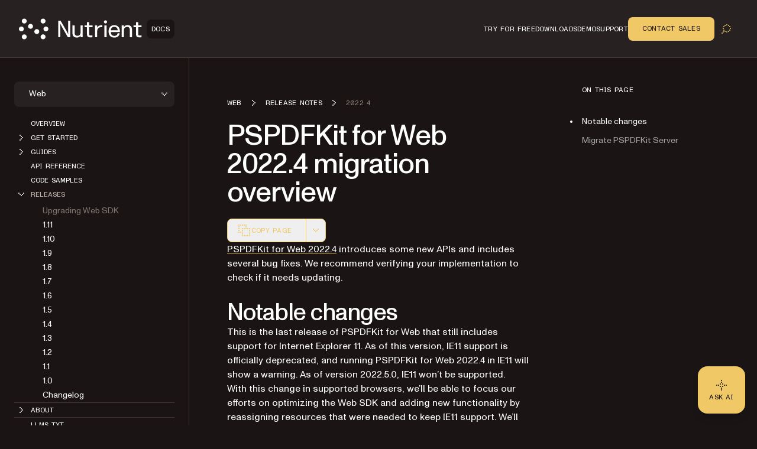

--- FILE ---
content_type: text/html; charset=utf-8
request_url: https://www.nutrient.io/guides/web/release-notes/2022-4/
body_size: 47573
content:
<!DOCTYPE html><html lang="en" data-forced-theme="sdk"> <head><meta charset="UTF-8"><meta name="viewport" content="width=device-width"><!-- Favicons --><link rel="icon" type="image/svg+xml" href="/favicon.svg"><link rel="icon" type="image/png" sizes="32x32" href="/favicon-32x32.png"><link rel="icon" type="image/png" sizes="16x16" href="/favicon-16x16.png"><link rel="shortcut icon" href="/favicon.ico"><link rel="apple-touch-icon" sizes="180x180" href="/apple-touch-icon.png"><link rel="manifest" href="/site.webmanifest"><meta name="generator" content="Astro v5.16.6"><title>2022.4 release notes</title><meta name="description" content="Learn about PSPDFKit for Web 2022.4 features, bug fixes, and the shift away from Internet Explorer 11 support. Migrate your server with confidence!"><!-- Robots meta tag for search engine crawling --><!-- Preload critical fonts --><link rel="preload" href="/assets/nutrient-fonts/ABCMonumentGroteskVariable.woff2" as="font" type="font/woff2" crossorigin="anonymous"><link rel="preload" href="/assets/nutrient-fonts/ABCMonumentGroteskMono-Medium.woff2" as="font" type="font/woff2" crossorigin="anonymous"><!-- Preconnect to external domains --><link rel="preconnect" href="https://www.googletagmanager.com"><link rel="preconnect" href="https://consent.cookiebot.com"><!-- Start VWO Async SmartCode --><link rel="preconnect" href="https://dev.visualwebsiteoptimizer.com"><script type="text/javascript" id="vwoCode">window._vwo_code ||
(function () {
var w=window,
d=document;
var account_id=892495,
version=2.2,
settings_tolerance=2000,
hide_element='body',
hide_element_style = 'opacity:0 !important;filter:alpha(opacity=0) !important;background:none !important';
/* DO NOT EDIT BELOW THIS LINE */
if(f=!1,v=d.querySelector('#vwoCode'),cc={},-1<d.URL.indexOf('__vwo_disable__')||w._vwo_code)return;try{var e=JSON.parse(localStorage.getItem('_vwo_'+account_id+'_config'));cc=e&&'object'==typeof e?e:{}}catch(e){}function r(t){try{return decodeURIComponent(t)}catch(e){return t}}var s=function(){var e={combination:[],combinationChoose:[],split:[],exclude:[],uuid:null,consent:null,optOut:null},t=d.cookie||'';if(!t)return e;for(var n,i,o=/(?:^|;\s*)(?:(_vis_opt_exp_(\d+)_combi=([^;]*))|(_vis_opt_exp_(\d+)_combi_choose=([^;]*))|(_vis_opt_exp_(\d+)_split=([^:;]*))|(_vis_opt_exp_(\d+)_exclude=[^;]*)|(_vis_opt_out=([^;]*))|(_vwo_global_opt_out=[^;]*)|(_vwo_uuid=([^;]*))|(_vwo_consent=([^;]*)))/g;null!==(n=o.exec(t));)try{n[1]?e.combination.push({id:n[2],value:r(n[3])}):n[4]?e.combinationChoose.push({id:n[5],value:r(n[6])}):n[7]?e.split.push({id:n[8],value:r(n[9])}):n[10]?e.exclude.push({id:n[11]}):n[12]?e.optOut=r(n[13]):n[14]?e.optOut=!0:n[15]?e.uuid=r(n[16]):n[17]&&(i=r(n[18]),e.consent=i&&3<=i.length?i.substring(0,3):null)}catch(e){}return e}();function i(){var e=function(){if(w.VWO&&Array.isArray(w.VWO))for(var e=0;e<w.VWO.length;e++){var t=w.VWO[e];if(Array.isArray(t)&&('setVisitorId'===t[0]||'setSessionId'===t[0]))return!0}return!1}(),t='a='+account_id+'&u='+encodeURIComponent(w._vis_opt_url||d.URL)+'&vn='+version+'&ph=1'+('undefined'!=typeof platform?'&p='+platform:'')+'&st='+w.performance.now();e||((n=function(){var e,t=[],n={},i=w.VWO&&w.VWO.appliedCampaigns||{};for(e in i){var o=i[e]&&i[e].v;o&&(t.push(e+'-'+o+'-1'),n[e]=!0)}if(s&&s.combination)for(var r=0;r<s.combination.length;r++){var a=s.combination[r];n[a.id]||t.push(a.id+'-'+a.value)}return t.join('|')}())&&(t+='&c='+n),(n=function(){var e=[],t={};if(s&&s.combinationChoose)for(var n=0;n<s.combinationChoose.length;n++){var i=s.combinationChoose[n];e.push(i.id+'-'+i.value),t[i.id]=!0}if(s&&s.split)for(var o=0;o<s.split.length;o++)t[(i=s.split[o]).id]||e.push(i.id+'-'+i.value);return e.join('|')}())&&(t+='&cc='+n),(n=function(){var e={},t=[];if(w.VWO&&Array.isArray(w.VWO))for(var n=0;n<w.VWO.length;n++){var i=w.VWO[n];if(Array.isArray(i)&&'setVariation'===i[0]&&i[1]&&Array.isArray(i[1]))for(var o=0;o<i[1].length;o++){var r,a=i[1][o];a&&'object'==typeof a&&(r=a.e,a=a.v,r&&a&&(e[r]=a))}}for(r in e)t.push(r+'-'+e[r]);return t.join('|')}())&&(t+='&sv='+n)),s&&s.optOut&&(t+='&o='+s.optOut);var n=function(){var e=[],t={};if(s&&s.exclude)for(var n=0;n<s.exclude.length;n++){var i=s.exclude[n];t[i.id]||(e.push(i.id),t[i.id]=!0)}return e.join('|')}();return n&&(t+='&e='+n),s&&s.uuid&&(t+='&id='+s.uuid),s&&s.consent&&(t+='&consent='+s.consent),w.name&&-1<w.name.indexOf('_vis_preview')&&(t+='&pM=true'),w.VWO&&w.VWO.ed&&(t+='&ed='+w.VWO.ed),t}code={nonce:v&&v.nonce,library_tolerance:function(){return'undefined'!=typeof library_tolerance?library_tolerance:void 0},settings_tolerance:function(){return cc.sT||settings_tolerance},hide_element_style:function(){return'{'+(cc.hES||hide_element_style)+'}'},hide_element:function(){return performance.getEntriesByName('first-contentful-paint')[0]?'':'string'==typeof cc.hE?cc.hE:hide_element},getVersion:function(){return version},finish:function(e){var t;f||(f=!0,(t=d.getElementById('_vis_opt_path_hides'))&&t.parentNode.removeChild(t),e&&((new Image).src='https://dev.visualwebsiteoptimizer.com/ee.gif?a='+account_id+e))},finished:function(){return f},addScript:function(e){var t=d.createElement('script');t.type='text/javascript',e.src?t.src=e.src:t.text=e.text,v&&t.setAttribute('nonce',v.nonce),d.getElementsByTagName('head')[0].appendChild(t)},load:function(e,t){t=t||{};var n=new XMLHttpRequest;n.open('GET',e,!0),n.withCredentials=!t.dSC,n.responseType=t.responseType||'text',n.onload=function(){if(t.onloadCb)return t.onloadCb(n,e);200===n.status?_vwo_code.addScript({text:n.responseText}):_vwo_code.finish('&e=loading_failure:'+e)},n.onerror=function(){if(t.onerrorCb)return t.onerrorCb(e);_vwo_code.finish('&e=loading_failure:'+e)},n.send()},init:function(){var e,t=this.settings_tolerance();w._vwo_settings_timer=setTimeout(function(){_vwo_code.finish()},t);'body'!==this.hide_element()?(n=d.createElement('style'),e=(t=this.hide_element())?t+this.hide_element_style():'',t=d.getElementsByTagName('head')[0],n.setAttribute('id','_vis_opt_path_hides'),v&&n.setAttribute('nonce',v.nonce),n.setAttribute('type','text/css'),n.styleSheet?n.styleSheet.cssText=e:n.appendChild(d.createTextNode(e)),t.appendChild(n)):(n=d.getElementsByTagName('head')[0],(e=d.createElement('div')).style.cssText='z-index: 2147483647 !important;position: fixed !important;left: 0 !important;top: 0 !important;width: 100% !important;height: 100% !important;background: white !important;',e.setAttribute('id','_vis_opt_path_hides'),e.classList.add('_vis_hide_layer'),n.parentNode.insertBefore(e,n.nextSibling));var n='https://dev.visualwebsiteoptimizer.com/j.php?'+i();-1!==w.location.search.indexOf('_vwo_xhr')?this.addScript({src:n}):this.load(n+'&x=true',{l:1})}};w._vwo_code=code;code.init();})();</script><!-- End VWO Async SmartCode --><link rel="dns-prefetch" href="https://pa.nutrient.io"><link rel="dns-prefetch" href="https://pa.nutrient-staging.io"><link rel="dns-prefetch" href="https://gtm.nutrient.io"><!-- Canonical URL --><link rel="canonical" href="https://www.nutrient.io/guides/web/release-notes/2022-4/"><!-- Feed Discovery Links --><link rel="alternate" type="application/atom+xml" title="Inside Nutrient (Atom)" href="https://www.nutrient.io/blog/feed.atom"><link rel="alternate" type="application/rss+xml" title="Inside Nutrient (RSS)" href="https://www.nutrient.io/blog/feed.xml"><!-- Alternate Platform Links --><!-- Open Graph / Facebook --><meta property="og:title" content="2022.4 release notes"><meta property="og:type" content="website"><meta property="og:locale" content="en"><meta property="og:description" content="Learn about PSPDFKit for Web 2022.4 features, bug fixes, and the shift away from Internet Explorer 11 support. Migrate your server with confidence!"><meta property="og:site_name" content="Nutrient"><meta property="og:url" content="https://www.nutrient.io/guides/web/release-notes/2022-4/"><meta property="og:image" content="https://cdn.prod.website-files.com/65fdb7696055f07a05048833/6717c1324bc009b855df63a7_Nutrient.jpg"><!-- Twitter --><meta name="twitter:card" content="summary_large_image"><meta name="twitter:title" content="2022.4 release notes"><meta name="twitter:description" content="Learn about PSPDFKit for Web 2022.4 features, bug fixes, and the shift away from Internet Explorer 11 support. Migrate your server with confidence!"><meta name="twitter:image" content="https://cdn.prod.website-files.com/65fdb7696055f07a05048833/6717c1324bc009b855df63a7_Nutrient.jpg"><!-- Initialize dataLayer early for Plausible and other scripts --><script>
      window.dataLayer = window.dataLayer || [];
    </script><script>
      // Handle theme synchronization
      const html = document.documentElement;
      const forcedTheme = html.getAttribute("data-forced-theme");
      const currentTheme = html.getAttribute("data-theme");

      if (forcedTheme) {
        // If forced theme exists, sync it to data-theme
        html.setAttribute("data-theme", forcedTheme);
      } else if (!currentTheme) {
        // If no theme is set at all, default to company
        html.setAttribute("data-theme", "company");
      }
      // If data-theme is already set (from server), leave it as is
    </script><!-- Plausible Analytics - conditionally loaded based on team cookie --><script>(function(){const plausibleDomain = "nutrient.io";
const plausibleScript = "https://pa.nutrient.io/js/script.js";

      (function () {
        function hasTeamCookie() {
          return document.cookie.split(";").some(function (c) {
            return c.trim().startsWith("nutrient_team=true");
          });
        }
        if (hasTeamCookie()) {
          console.log("[Plausible] External script not loaded for team member");
          return;
        }
        const s = document.createElement("script");
        s.defer = true;
        s.setAttribute("data-domain", plausibleDomain);
        s.src = plausibleScript;
        document.head.appendChild(s);
      })();
    })();</script><script>
// Skip tracking if team member cookie is set
function hasTeamCookie() {
  return document.cookie.split(';').some(function(c) {
    return c.trim().startsWith('nutrient_team=true');
  });
}
if (hasTeamCookie()) {
  console.log('[Plausible] Tracking disabled for team member');
} else {

window.plausible =
  window.plausible ||
  function (...args) {
    (window.plausible.q = window.plausible.q || []).push(args);
  };

document.addEventListener("DOMContentLoaded", function () {
  // Configuration for click tracking
  // Each entry maps a selector to an event configuration
  const clickTrackers = [
    // Copy buttons tracking
    {
      selector: "div.copy",
      eventName: "Copy Code",
      gtmEvent: "click_copy",
      idAttribute: "copy-click"
    },
    // CTA Buttons
    {
      selector: "#main-nav-contact-sales-cta",
      eventName: "Click Contact Sales CTA",
      gtmEvent: "click_contact_sales_cta",
      idAttribute: "main-nav-contact-sales-cta"
    },
    {
      selector: "#main-nav-trial-cta",
      eventName: "Click Trial CTA",
      gtmEvent: "click_trial_cta",
      idAttribute: "main-nav-trial-cta"
    },
    {
      selector: "#main-nav-downloads-cta",
      eventName: "Click Downloads CTA",
      gtmEvent: "click_downloads_cta",
      idAttribute: "main-nav-downloads-cta"
    },
    {
      selector: "#copy-page-cta",
      eventName: "Click Copy Page CTA",
      gtmEvent: "click_copy_page_cta",
      idAttribute: "copy-page-cta"
    },
    {
      selector: "#view-markdown-cta",
      eventName: "Click View Markdown CTA",
      gtmEvent: "click_view_markdown_cta",
      idAttribute: "view-markdown-cta"
    },
    // AI Chat CTAs
    {
      selector: "#open-chatgpt-cta",
      eventName: "Click Open with ChatGPT CTA",
      gtmEvent: "click_open_chatgpt_cta",
      idAttribute: "open-chatgpt-cta"
    },
    {
      selector: "#open-claude-cta",
      eventName: "Click Open with Claude CTA",
      gtmEvent: "click_open_claude_cta",
      idAttribute: "open-claude-cta"
    },
    {
      selector: "#open-grok-cta",
      eventName: "Click Open with Grok CTA",
      gtmEvent: "click_open_grok_cta",
      idAttribute: "open-grok-cta"
    }
  ];

  // Generic function to attach click tracking to an element
  function attachClickTracking(element, config) {
    // Avoid adding multiple listeners
    if (element.hasAttribute("data-plausible-tracked")) return;

    element.setAttribute("data-plausible-tracked", "true");

    // Set ID if provided in config
    if (config.idAttribute && !element.id) {
      element.setAttribute("id", config.idAttribute);
    }

    element.addEventListener("click", function () {
      const elementId = element.id || config.idAttribute || "unknown";

      // Track with Plausible
      if (window.plausible) {
        window.plausible(config.eventName, {
          props: {
            location: window.location.pathname,
            referrer: document.referrer,
            element_id: elementId
          },
        });
      }

      // Send to GTM reliably via dataLayer
      if (window.dataLayer) {
        window.dataLayer.push({
          event: config.gtmEvent,
          click_id: elementId,
          location: window.location.pathname,
          referrer: document.referrer
        });
      }
    });
  }

  // Function to process existing and new elements
  function processElements() {
    clickTrackers.forEach(function(config) {
      const elements = document.querySelectorAll(config.selector);
      elements.forEach(function(element) {
        attachClickTracking(element, config);
      });
    });
  }

  // Use MutationObserver to handle dynamically added elements
  const observer = new MutationObserver(function (mutations) {
    mutations.forEach(function (mutation) {
      mutation.addedNodes.forEach(function (node) {
        if (node.nodeType === 1) {
          // Element node - check all configured selectors
          clickTrackers.forEach(function(config) {
            // Check if the node itself matches
            if (node.matches && node.matches(config.selector)) {
              attachClickTracking(node, config);
            }
            // Check for matching elements within the added node
            if (node.querySelectorAll) {
              const matchingElements = node.querySelectorAll(config.selector);
              matchingElements.forEach(function(element) {
                attachClickTracking(element, config);
              });
            }
          });
        }
      });
    });
  });

  // Track existing elements
  processElements();

  // Start observing for new elements
  observer.observe(document.body, {
    childList: true,
    subtree: true,
  });
});
} // end hasTeamCookie else block
</script><!-- SoftwareSourceCode Schema for code samples --><!-- Schema script that will be populated after DOM is ready --><script id="code-samples-schema" type="application/ld+json"></script> <script>(function(){const platformSlug = "web";
const platformMap = {"web":"Web","document-authoring":"Document Authoring","ios":"iOS","android":"Android","mac-catalyst":"Mac Catalyst","document-engine":"Document Engine","dws-processor":"DWS Processor","dws-viewer":"DWS Viewer","ai-assistant":"AI Assistant","ai-document-processing":"AI Document Processing","dotnet":".NET","java":"Java","nodejs":"Node.js","visionos":"VR and Spatial","document-converter":"Document Converter","document-editor":"Document Editor","document-searchability":"Document Searchability","document-automation-server":"Document Automation Server","workflow-automation":"Workflow Automation","react-native":"React Native","flutter":"Flutter","electron":"Electron","maui":"MAUI","dotnet-for-ios":".NET for iOS","dotnet-for-android":".NET for Android","cordova":"Cordova","ionic":"Ionic","processor":"Processor","server":"Web Server-Backed","uwp":"UWP","xamarin-ios":"Xamarin.iOS","xamarin-android":"Xamarin.Android","salesforce":"Salesforce","sharepoint":"SharePoint","teams":"Microsoft Teams","onedrive":"OneDrive"};
const currentUrl = "/guides/web/release-notes/2022-4/";

  // Generate schema once DOM is ready
  function generateCodeSamplesSchema() {
    // Get runtime platform from URL path
    const runtimePlatform = platformMap[platformSlug] || null;

    // Find all code blocks
    const preElements = document.querySelectorAll("pre[data-language]");
    if (preElements.length === 0) return;

    const codeSamples = [];

    preElements.forEach((preElement) => {
      const language = preElement.getAttribute("data-language") || "text";
      const codeElement = preElement.querySelector("code");
      if (!codeElement) return;

      // Check if this code block is inside a selector component
      // Traverse up to find parent with data-selector-content attribute
      let selectorPlatform = null;
      let selectorKeyForFallback = null;
      let currentParent = preElement.parentElement;
      while (currentParent && currentParent !== document.body) {
        const selectorKey = currentParent.getAttribute("data-selector-content");
        if (selectorKey) {
          selectorKeyForFallback = selectorKey;
          // Extract platform from selector key
          // Selector keys can be: "web-vanilla-js", "mobile-ios", "server-document-engine", etc.
          // Try to find the longest matching platform slug from the key
          // This handles multi-part platform slugs like "document-engine", "react-native", etc.

          const keyParts = selectorKey.split("-");

          // Try matching platform slugs of different lengths (from longest to shortest)
          // e.g., for "server-document-engine", try "document-engine" before "document"
          for (let len = keyParts.length; len > 0; len--) {
            for (let start = 0; start <= keyParts.length - len; start++) {
              const candidate = keyParts.slice(start, start + len).join("-");
              if (platformMap[candidate]) {
                selectorPlatform = platformMap[candidate];
                break;
              }
            }
            if (selectorPlatform) break;
          }
          break;
        }
        currentParent = currentParent.parentElement;
      }

      // Determine the effective runtime platform
      // Priority: 1) Mapped platform from selector, 2) URL path platform, 3) Selector key as fallback
      let effectiveRuntimePlatform = selectorPlatform || runtimePlatform;

      // If no platform found but we have a selector key, use a formatted version of the key
      // This handles cases like "xamarin", "windows", "api" that aren't in the platform map
      if (!effectiveRuntimePlatform && selectorKeyForFallback) {
        // Extract the most relevant part (usually the first or second segment)
        const keyParts = selectorKeyForFallback.split("-");
        // Skip common category prefixes like "mobile", "server", "desktop", "cloud", "api"
        const categoryPrefixes = [
          "mobile",
          "server",
          "desktop",
          "cloud",
          "api",
        ];
        let relevantPart = keyParts[0];

        if (categoryPrefixes.includes(keyParts[0]) && keyParts.length > 1) {
          relevantPart = keyParts[1];
        }

        // Capitalize first letter for consistency
        effectiveRuntimePlatform =
          relevantPart.charAt(0).toUpperCase() + relevantPart.slice(1);
      }

      // Extract code text, excluding line numbers
      let codeText = "";

      // Check if this is Expressive Code with line numbers
      const lines = codeElement.querySelectorAll(".ec-line");
      if (lines.length > 0) {
        // Expressive Code structure - extract text from each line, excluding line numbers
        const codeLines = [];
        lines.forEach((line) => {
          // Get the content div which contains the actual code (not line numbers)
          const content = line.querySelector(".code");
          if (content) {
            const lineText = content.textContent || "";
            // Only add non-empty lines to preserve actual blank lines in code
            codeLines.push(lineText);
          } else {
            // Fallback: get all text but try to remove line number spans
            const lineNumber = line.querySelector(".line");
            if (lineNumber) {
              // Clone the line and remove the line number element
              const clone = line.cloneNode(true);
              const clonedLineNumber = clone.querySelector(".line");
              if (clonedLineNumber) {
                clonedLineNumber.remove();
              }
              codeLines.push(clone.textContent || "");
            } else {
              codeLines.push(line.textContent || "");
            }
          }
        });
        // Join lines and clean up excessive blank lines (more than 1 consecutive)
        codeText = codeLines.join("\n").replace(/\n{3,}/g, "\n\n");
      } else {
        // Standard code block without line numbers
        codeText = codeElement.textContent || "";
      }

      if (codeText.length === 0 || codeText.length > 5000) return;

      // Find nearest heading before this code block
      let context = "";
      let currentElement = preElement.previousElementSibling;

      for (let i = 0; i < 5 && currentElement; i++) {
        if (currentElement instanceof HTMLElement) {
          const tagName = currentElement.tagName.toLowerCase();
          if (["h1", "h2", "h3", "h4", "h5", "h6"].includes(tagName)) {
            context = currentElement.textContent || "";
            break;
          }
        }
        currentElement = currentElement.previousElementSibling;
      }

      // Create name and description
      let name = "";
      if (context) {
        name = context.trim();
        if (name.length > 100) {
          name = name.substring(0, 97) + "...";
        }
      } else {
        const nameParts = ["Code example"];
        if (effectiveRuntimePlatform) {
          nameParts.push("for", effectiveRuntimePlatform);
        }
        nameParts.push("in", language);
        name = nameParts.join(" ");
      }

      // Build schema object
      const sampleSchema = {
        "@type": "SoftwareSourceCode",
        name: name,
        description: name,
        programmingLanguage: language,
        codeSampleType: "inline",
        text: codeText.trim(),
        isPartOf: {
          "@type": "WebPage",
          "@id": window.location.origin + currentUrl,
        },
      };

      if (effectiveRuntimePlatform) {
        sampleSchema.runtimePlatform = effectiveRuntimePlatform;
      }

      codeSamples.push(sampleSchema);
    });

    // Update schema if we found code samples
    if (codeSamples.length > 0) {
      const schemaScript = document.getElementById("code-samples-schema");
      if (schemaScript) {
        const schema = {
          "@context": "https://schema.org",
          "@graph": codeSamples,
        };
        // Stringify and escape HTML-sensitive characters to prevent breaking the script tag
        let jsonString = JSON.stringify(schema, null, 2);
        // Escape angle brackets to prevent script tag issues in code samples
        const ltChar = String.fromCharCode(60); // '<'
        const gtChar = String.fromCharCode(62); // '>'
        const escapedLt = "\\u003c";
        const escapedGt = "\\u003e";
        jsonString = jsonString
          .split(ltChar)
          .join(escapedLt)
          .split(gtChar)
          .join(escapedGt);
        schemaScript.textContent = jsonString;
      }
    }
  }

  // Run immediately if DOM is already loaded (production SSG)
  if (document.readyState === "loading") {
    // Still loading, wait for DOMContentLoaded
    document.addEventListener("DOMContentLoaded", generateCodeSamplesSchema);
  } else {
    // DOM already loaded (common in dev mode or if script is deferred)
    generateCodeSamplesSchema();
  }

  // Also run on Astro page navigation for SPA-like transitions
  document.addEventListener("astro:page-load", generateCodeSamplesSchema);
})();</script><link rel="stylesheet" href="/_astro/_slug_.CikfgCyc.css">
<style>.sidebar{padding:1rem}@media(min-width:992px){.sidebar{padding:2.5rem 1.5rem}}.sidebar .nutrient-dropdown{background-color:#efebe7;background-color:var(--bg-neutral-default-secondary)}.sidebar .sidebar-content{display:none;flex-direction:column;gap:1rem}@media(min-width:992px){.sidebar .sidebar-content{display:flex}.sidebar .sidebar-mobile-content{display:none}}.sidebar .sidebar-mobile-content .nutrient-dropdown{margin:0;background-color:transparent;padding-left:.75rem}.sidebar .sidebar-item{display:flex;min-height:1.5rem;align-items:center;font-size:.75rem;line-height:1rem}body[data-is-header-expanded=true] .left-aside{top:calc(var(--header-height) - var(--top-nav-bar-height))}@media(min-width:992px){body[data-is-header-expanded=true] .left-aside{top:calc(var(--header-height) + var(--top-nav-bar-height))}}body[data-is-header-expanded=false] .left-aside{top:calc(var(--header-height) - var(--top-nav-bar-height) + 1rem)}@media(min-width:992px){body[data-is-header-expanded=false] .left-aside{top:calc(var(--header-height))}}.left-aside{position:sticky;display:flex;align-items:flex-start;border-right-width:1px;border-color:#c2b8ae;background-color:#e2dbda;background-color:var(--bg-neutral-default-primary);border-color:var(--border-neutral-default-primary);z-index:30;transform-origin:top;transition:transform .3s ease-out}@media(min-width:992px){.left-aside{width:var(--left-aside-width);top:calc(var(--header-height) + var(--top-nav-bar-height))}}.left-aside .sidebar-container{display:flex;width:100%;flex-shrink:0}@media(min-width:992px){.left-aside .sidebar-container{position:fixed;overflow:auto}}.left-aside .sidebar-container{max-height:calc(100vh - var(--top-nav-bar-height) - var(--header-height) - var(--toc-container-height));transform:none;transition:transform .3s ease-in-out}@media(min-width:992px){.left-aside .sidebar-container{position:sticky;height:auto;top:calc(var(--header-height) - var(--top-nav-bar-height));max-height:calc(100vh - var(--top-nav-bar-height) - var(--header-height))}}.left-aside .sidebar-container #toggle-sidebar{width:100%}@media(min-width:768px){.left-aside .sidebar-container #toggle-sidebar{display:block}}.left-aside .sidebar-container.sidebar-active{position:fixed;z-index:30;display:block;height:100%;width:100%;overflow-y:auto;background-color:#e2dbda;background-color:var(--bg-neutral-default-primary)}@media(min-width:992px){.left-aside .sidebar-container.sidebar-active{position:sticky;padding:0}}.left-aside .sidebar-container.sidebar-active #toggle-sidebar{display:flex;flex-direction:column}.sidebar-link{margin-left:1.75rem;display:block;font-size:.875rem;line-height:1.25rem;color:#1a1414;text-decoration-line:none;color:var(--text-neutral-primary)}.sidebar-link:hover{color:#1a1414;text-decoration-line:none;color:var(--text-neutral-secondary)}.sidebar-link.active{color:#1a1414;opacity:.6;color:var(--text-neutral-secondary)}.sidebar-link.active:hover,.sidebar-link.active:focus{opacity:1}.sidebar-link:hover,.sidebar-link:focus{opacity:.6}.sidebar-link.is-top-level{font-family:var(--font-semi-mono),ui-monospace,monospace;font-size:.75rem;line-height:1rem;text-transform:uppercase}.sidebar-folder{padding:0}.sidebar-folder .folder-header{display:flex;cursor:pointer;align-items:center;color:#1a1414;color:var(--text-neutral-primary)}.sidebar-folder .folder-header.active{color:#1a1414;color:var(--text-neutral-secondary)}.sidebar-folder .folder-header .folder-icon{margin-right:.25rem;display:inline-block}.sidebar-folder .folder-header .folder-icon .folder-chevron{height:1.5rem;width:1.5rem;color:#1a1414;color:var(--text-neutral-primary)}.sidebar-folder .folder-header .folder-icon .folder-chevron.rotate-icon{transition:transform;transform:rotate(90deg)}.sidebar-folder .folder-header .folder-name.is-top-level{font-family:var(--font-semi-mono),ui-monospace,monospace;font-size:.75rem;line-height:1rem;text-transform:uppercase}.sidebar-folder .folder-header:has(.is-top-level)+.folder-content>ul{margin-top:.5rem}.sidebar-folder .folder-content{margin-top:.25rem;display:flex;flex-direction:column;gap:1.25rem}.sidebar-folder .folder-content.folder-hidden{display:none}.sidebar-folder .folder-content ul{display:flex;flex-direction:column;gap:.75rem;padding-left:1.25rem}.sidebar-folder .folder-content ul li{display:flex;min-height:1.5rem;align-items:center}.sidebar-folder .folder-content ul li:before{display:none}
</style>
<link rel="stylesheet" href="/_astro/_slug_.DE8kKkse.css">
<style>.right-aside #sidebar-hamburger-menu{z-index:30;margin-left:.5rem;display:flex}@media(min-width:992px){.right-aside #sidebar-hamburger-menu{display:none}}.right-aside .toc-container{position:relative;top:0;z-index:20;margin-left:0;padding-top:1.75rem;padding-bottom:.75rem;transition:transform .3s ease-in-out}.right-aside .toc-container.resize-delay{transition:none!important}@media(min-width:1280px){.right-aside .toc-container{position:sticky;z-index:20;order:2;margin-left:4rem;width:100%;overflow:auto;padding-top:2.5rem;padding-bottom:2.5rem;transform:none;top:calc(var(--header-height));max-height:calc(100vh - var(--header-height))}}.right-aside .toc-container .toc-dropdown{position:relative;z-index:20;display:flex;align-items:center;justify-content:flex-end;padding:.5rem 1rem}@media(min-width:992px){.right-aside .toc-container .toc-dropdown{justify-content:space-between}}@media(min-width:1280px){.right-aside .toc-container .toc-dropdown{display:none}}.right-aside .toc-container .toc-dropdown #current-toc-header-section{overflow:hidden;text-overflow:ellipsis;white-space:nowrap;font-size:.875rem;line-height:1.25rem}.right-aside .toc-container .toc-dropdown .toc-dropdown-btn{display:flex;width:-moz-fit-content;width:fit-content;cursor:pointer;align-items:center;gap:.75rem;border-radius:.5rem;border-width:1px;border-color:#c2b8ae;background-color:#e2dbda;padding:.25rem .25rem .25rem 1rem;font-size:.875rem;line-height:1.25rem;font-weight:400;background-color:var(--bg-neutral-default-primary);border-color:var(--border-neutral-default-primary)}@media(min-width:992px){.right-aside .toc-container .toc-dropdown .toc-dropdown-btn{order:-1}}.right-aside .toc-container .toc-dropdown .toc-dropdown-btn:hover,.right-aside .toc-container .toc-dropdown .toc-dropdown-btn:focus{border-color:#2b402f;border-color:var(--border-accent-default)}.right-aside .toc-container .toc-dropdown .toc-dropdown-btn .toc-chevron{height:1rem;width:1rem;transition:transform .3s ease-in-out;transform:rotate(90deg)}.right-aside .toc-container .toc-dropdown .toc-dropdown-btn .toc-chevron.rotate-icon{transform:rotate(-90deg)}.right-aside .toc-container .toc-content-wrapper{position:sticky;z-index:20;display:none}@media(min-width:1280px){.right-aside .toc-container .toc-content-wrapper{display:block}}.right-aside .toc-container .toc-content-wrapper.show-toc{display:block}.toc-content{position:absolute;width:100%;border-width:1px;border-color:#c2b8ae;background-color:#e2dbda;padding:.5rem;background-color:var(--bg-neutral-default-primary);border-color:var(--border-neutral-default-primary)}@media(min-width:1280px){.toc-content{position:relative;border-width:0px;background-color:transparent;padding-left:1rem;padding-right:1rem}}.toc-content .toc-heading{display:none}@media(min-width:1280px){.toc-content .toc-heading{margin:0;margin-left:.5rem;display:block;font-family:var(--font-semi-mono),ui-monospace,monospace;font-weight:400;text-transform:uppercase;line-height:1;letter-spacing:.24px;font-size:.75rem}}.toc-content ul{margin:0;list-style-type:none;padding:0}@media(min-width:1280px){.toc-content ul{margin-top:2rem;margin-left:.5rem;padding:0}}.toc-content ul li{position:relative;padding-top:0;padding-bottom:0}.toc-content ul li:before{display:none}@media(min-width:1280px){.toc-content ul li{padding-top:0;padding-bottom:0}}.toc-content ul li:not(:first-child):before{position:absolute;top:0;left:0;right:0;height:1px;border-top-width:1px;border-color:#c2b8ae;background-color:#e2dbda;background-color:var(--bg-neutral-default-primary);border-color:var(--border-neutral-default-primary);content:""}@media(min-width:1280px){.toc-content ul li:not(:first-child):before{content:none}}.toc-content ul li.toc-current-section .toc-item{color:#1a1414;opacity:1;color:var(--text-neutral-primary)}.toc-content ul li.toc-current-section .toc-item:hover,.toc-content ul li.toc-current-section .toc-item:focus{opacity:.6}@media(min-width:1280px){.toc-content ul li.toc-current-section:after{position:absolute;left:-1.25rem;top:50%;display:block;height:.25rem;width:.25rem;--tw-translate-y: -50%;transform:translate(var(--tw-translate-x),var(--tw-translate-y)) rotate(var(--tw-rotate)) skew(var(--tw-skew-x)) skewY(var(--tw-skew-y)) scaleX(var(--tw-scale-x)) scaleY(var(--tw-scale-y));border-radius:9999px;background-color:#1a1414;background-color:var(--bg-neutral-alternate-primary);content:""}}.toc-content ul li .toc-item{margin:0;display:flex;padding-top:.5rem;padding-bottom:.5rem;padding-right:.5rem;line-height:1.2;color:#1a1414;text-decoration-line:none;opacity:.6;font-size:.75rem}@media(min-width:992px){.toc-content ul li .toc-item{font-size:.875rem}}.toc-content ul li .toc-item{color:var(--text-neutral-primary);word-break:break-word}@media(min-width:1280px){.toc-content ul li .toc-item{display:flex;align-items:center;overflow:hidden;text-overflow:ellipsis}}.toc-content ul li .toc-item:hover,.toc-content ul li .toc-item:focus{color:#1a1414;opacity:1;color:var(--text-neutral-primary)}@media(min-width:1280px){.toc-content ul li:hover:after{--tw-border-opacity: 0;background-color:#1a1414;background-color:var(--bg-neutral-alternate-primary)}}.content-main h2:target,.content-main h3:target,.content-main h4:target{scroll-margin-top:calc(var(--header-height) + var(--toc-container-height) + 3rem)}@media(min-width:1280px){.content-main h2:target,.content-main h3:target,.content-main h4:target{scroll-margin-top:calc(var(--header-height) + 3rem)}}.toc-container-mobile{margin-bottom:2.5rem;display:flex;flex-direction:column}@media(min-width:1280px){.toc-container-mobile{display:none}}.toc-container-mobile .toc-mobile-trigger{display:flex;width:100%;cursor:pointer;align-items:center;justify-content:space-between;border-bottom-width:1px;border-color:#c2b8ae;background-color:transparent;padding-left:0;padding-right:0;padding-top:.5rem;padding-bottom:.5rem;text-align:left;border-color:var(--border-neutral-default-primary)}.toc-container-mobile .toc-mobile-trigger .toc-icon{height:1.5rem;width:1.5rem;color:var(--icon-neutral-primary)}.toc-container-mobile .toc-mobile-trigger .toc-label{margin-left:.5rem;flex:1 1 0%;font-family:var(--font-semi-mono),ui-monospace,monospace;font-size:.75rem;line-height:130%;font-weight:400;text-transform:uppercase;letter-spacing:.24px;color:#1a1414;color:var(--text-neutral-primary)}.toc-container-mobile .toc-mobile-trigger .toc-chevron{height:1.5rem;width:1.5rem;color:var(--icon-accent-default);transition:transform .3s ease-in-out;transform:rotate(90deg)}.toc-container-mobile .toc-mobile-trigger .toc-chevron.rotate-icon{transform:rotate(-90deg)}.toc-container-mobile .toc-content-wrapper{display:none;transition:all .3s ease-in-out}.toc-container-mobile .toc-content-wrapper.show-toc{display:block}.toc-container-mobile .toc-content-wrapper .toc-content{position:relative;border-width:0px;background-color:transparent;padding-left:0;padding-right:0;padding-top:1.5rem;padding-bottom:0}.toc-container-mobile .toc-content-wrapper .toc-content .toc-heading{display:none}.toc-container-mobile .toc-content-wrapper .toc-content ul{margin-top:0;gap:0px}.toc-container-mobile .toc-content-wrapper .toc-content ul li{display:block;padding-top:.5rem;padding-bottom:.5rem;font-family:var(--font-sans),system-ui,sans-serif;font-size:.75rem;line-height:1rem;font-weight:400;opacity:.6}.toc-container-mobile .toc-content-wrapper .toc-content ul li a{padding-top:0;padding-bottom:0}.llms-select{position:relative;margin-top:1.25rem;white-space:nowrap}.llms-select .btn-success{outline:2px solid transparent;outline-offset:2px;box-shadow:0 0 0 2px #6eb479 inset,0 0 0 3px #e2dbda inset}.llms-select .btn-success:hover{box-shadow:0 0 0 2px #6eb479 inset,0 0 0 3px #e2dbda inset}.llms-select .btn-error{outline:2px solid transparent;outline-offset:2px;box-shadow:0 0 0 2px #f25f45 inset,0 0 0 3px #e2dbda inset}.llms-select .btn-error:hover{box-shadow:0 0 0 2px #f25f45 inset,0 0 0 3px #e2dbda inset}.llms-select .group-btn{display:flex;align-items:center;justify-content:space-between}.llms-select .group-btn .btn{flex-wrap:nowrap;white-space:nowrap}.llms-select .group-btn .btn:first-child{border-top-right-radius:0;border-bottom-right-radius:0}.llms-select .group-btn .btn:last-child{margin-left:-1px;border-top-left-radius:0;border-bottom-left-radius:0}.llms-select .group-btn .btn *:not(:first-child):not(:last-child){border-radius:0}.llms-select .group-btn .btn:hover,.llms-select .group-btn .btn:focus,.llms-select .group-btn .btn:focus-visible{z-index:10}.llms-select .group-btn .btn.arrow-btn{padding-left:.25rem;padding-right:.25rem;padding-top:0;padding-bottom:0}.llms-select .copy-page-btn{padding-top:0;padding-bottom:0}.llms-select .copy-page-btn .copy-icon{display:none}.llms-select .copy-page-btn .default-icon{display:inline-block}.llms-select .copy-page-btn[data-icon-state=success] .default-icon{display:none}.llms-select .copy-page-btn[data-icon-state=success] .success-icon{display:inline-block}.llms-select .copy-page-btn[data-icon-state=error] .default-icon{display:none}.llms-select .copy-page-btn[data-icon-state=error] .error-icon{display:inline-block}.article-header .llms-select{margin-top:0;margin-bottom:2rem}@media(min-width:992px){.article-header .llms-select{margin-top:2rem;margin-bottom:0}}.article-header .llms-select .group-btn{justify-content:flex-start}.markdown-actions-dropdown{position:absolute;left:0;z-index:50;margin-top:.5rem;min-width:280px;border-radius:.5rem;border-width:1px;border-color:#897e70;background-color:#e2dbda;--tw-shadow: 0 10px 15px -3px rgb(0 0 0 / .1), 0 4px 6px -4px rgb(0 0 0 / .1);--tw-shadow-colored: 0 10px 15px -3px var(--tw-shadow-color), 0 4px 6px -4px var(--tw-shadow-color);box-shadow:var(--tw-ring-offset-shadow, 0 0 #0000),var(--tw-ring-shadow, 0 0 #0000),var(--tw-shadow);background-color:var(--bg-neutral-default-primary);border-color:var(--border-neutral-default-secondary)}@media(min-width:1440px){.markdown-actions-dropdown{left:auto;right:0}}.markdown-actions-dropdown.hidden{display:none}.markdown-actions-option{display:block;width:100%;cursor:pointer;padding:.75rem 1.5rem;text-align:left;font-size:.875rem;line-height:1.25rem;font-weight:500;color:#1a1414;text-decoration-line:none;transition-property:color,background-color,border-color,text-decoration-color,fill,stroke;transition-timing-function:cubic-bezier(.4,0,.2,1);transition-duration:.15s;color:var(--text-neutral-primary)}.markdown-actions-option:hover{background-color:#efebe7;text-decoration-line:none;background-color:var(--bg-neutral-default-secondary)}.markdown-actions-option:focus{background-color:#efebe7;outline:2px solid transparent;outline-offset:2px;background-color:var(--bg-neutral-default-secondary)}.markdown-actions-option:first-child{border-top-left-radius:.5rem;border-top-right-radius:.5rem}.markdown-actions-option:last-child{border-bottom-right-radius:.5rem;border-bottom-left-radius:.5rem}.markdown-actions-option .option-text{display:flex;flex-direction:column;gap:.25rem}.markdown-actions-option .option-title{display:flex;align-items:center;gap:.5rem}.markdown-actions-option .option-description{display:block;font-size:.75rem;line-height:1rem;font-weight:400;color:#1a1414;color:var(--text-neutral-secondary)}.markdown-actions-option .team-badge{display:inline-flex;height:1.25rem;width:1.25rem;align-items:center;justify-content:center;border-radius:.25rem;background-color:#2b402f;font-family:var(--font-semi-mono),ui-monospace,monospace;font-size:.75rem;line-height:1rem;font-weight:600;line-height:1;color:#fff;color:var(--text-on-accent-on-default);background-color:var(--bg-accent-default);padding-top:2px}
.breadcrumbs{margin:0}.breadcrumbs ol{margin:0;display:flex;list-style-type:none;flex-direction:row;flex-wrap:wrap;align-items:center;gap:0px;padding:0}.breadcrumbs li{position:relative;display:flex;align-items:center;font-family:var(--font-semi-mono),ui-monospace,monospace;font-size:.75rem;line-height:1rem;text-transform:uppercase;letter-spacing:.24px;text-decoration-line:none}.breadcrumbs li:before{display:none}.breadcrumbs li:not(:last-child):after{display:none}.breadcrumbs li a{position:relative;font-family:var(--font-semi-mono),ui-monospace,monospace;font-size:.75rem;line-height:1rem;text-transform:uppercase;letter-spacing:.24px;color:#1a1414;text-decoration-line:none;color:var(--text-neutral-primary)}.breadcrumbs li a:hover{color:#1a1414;color:var(--text-neutral-secondary)}.breadcrumbs a{text-decoration-line:none;transition-property:color,background-color,border-color,text-decoration-color,fill,stroke;transition-timing-function:cubic-bezier(.4,0,.2,1);transition-duration:.2s}.breadcrumbs a:hover{text-decoration-line:none}.breadcrumbs [aria-current=page]{background-color:transparent;font-weight:500;color:#68594b;color:var(--text-neutral-tertiary)}.breadcrumb-icon{margin-left:.5rem;height:1.5rem;width:1.5rem}
.feedback-section{margin-top:0;margin-bottom:0;width:100%}.feedback-content{display:flex;flex-direction:column;gap:2rem;padding-top:24px;padding-bottom:48px}.feedback-content h3{font-size:1.75rem;line-height:1.15;margin-bottom:32px;margin-top:0}.feedback-content h3.form-heading{margin-bottom:24px}.feedback-content .thank-you-message h2{font-size:2rem}.feedback-initial>:not([hidden])~:not([hidden]){--tw-space-y-reverse: 0;margin-top:calc(1rem * calc(1 - var(--tw-space-y-reverse)));margin-bottom:calc(1rem * var(--tw-space-y-reverse))}.feedback-buttons{display:flex;gap:.75rem}.feedback-btn-content{display:flex;align-items:center;gap:.5rem;transition-property:opacity;transition-timing-function:cubic-bezier(.4,0,.2,1);transition-duration:.2s}.feedback-btn-loading{position:absolute;inset:0;display:flex;align-items:center;justify-content:center;opacity:0;transition-property:opacity;transition-timing-function:cubic-bezier(.4,0,.2,1);transition-duration:.2s}.feedback-form{max-width:24rem}.feedback-form>:not([hidden])~:not([hidden]){--tw-space-y-reverse: 0;margin-top:calc(1rem * calc(1 - var(--tw-space-y-reverse)));margin-bottom:calc(1rem * var(--tw-space-y-reverse))}.character-counter{margin-top:-.5rem;margin-bottom:.5rem;text-align:right;font-size:.875rem;line-height:1.25rem;color:#1a1414;color:var(--text-neutral-secondary)}.character-counter.warning{--tw-text-opacity: 1;color:rgb(202 138 4 / var(--tw-text-opacity, 1))}.character-counter.error{--tw-text-opacity: 1;color:rgb(220 38 38 / var(--tw-text-opacity, 1))}.feedback-company{position:absolute;left:-9999px;height:1px;width:1px}.feedback-form-buttons{display:flex;justify-content:flex-end;gap:.75rem}.feedback-thanks{margin-top:1rem}.feedback-error>:not([hidden])~:not([hidden]){--tw-space-y-reverse: 0;margin-top:calc(.75rem * calc(1 - var(--tw-space-y-reverse)));margin-bottom:calc(.75rem * var(--tw-space-y-reverse))}.feedback-error-buttons{display:flex;gap:.75rem}.questions-contact-us{width:100%}.questions-contact-us p{margin:0;padding-top:1.5rem;padding-bottom:1.5rem;font-size:1rem;line-height:1.5rem}.questions-contact-us p a{color:#1a1414;color:var(--text-neutral-primary);text-decoration-line:underline;text-decoration-color:#1a1414}.questions-contact-us p a:hover{color:#1a1414;color:var(--text-neutral-secondary);text-decoration-line:underline;text-decoration-color:#1a1414}
.label{display:inline-flex;height:-moz-fit-content;height:fit-content;min-height:32px;width:-moz-fit-content;width:fit-content;max-width:-moz-max-content;max-width:max-content;flex-direction:column;align-items:center;justify-content:center;border-radius:.5rem;padding-top:0;padding-bottom:0;padding-left:.5rem;padding-right:.5rem;text-decoration-line:none}.label:hover{text-decoration-line:none}.label span,.label span p{display:inline-flex;align-items:center;justify-content:center;gap:.5rem;font-family:var(--font-semi-mono),ui-monospace,monospace;font-size:.75rem;line-height:normal;font-weight:400;text-transform:uppercase;letter-spacing:.24px}.label.label-neutral-bg-primary,.label.label-neutral-bg-primary p{background-color:#e2dbda;color:#1a1414;color:var(--text-neutral-primary);background-color:var(--bg-neutral-default-primary)}.label.label-neutral-bg-tertiary,.label.label-neutral-bg-tertiary p{background-color:#c2b8ae;color:#1a1414;color:var(--text-neutral-primary);background-color:var(--bg-neutral-default-tertiary)}.label.label-accent-bg-alternate,.label.label-accent-bg-alternate p{background-color:#6eb479;color:#1a1414;color:var(--text-on-accent-on-alternate);background-color:var(--bg-accent-alternate)}.label.label-accent,.label.label-accent p{background-color:#2b402f;color:#fff;color:var(--text-on-accent-on-default);background-color:var(--bg-accent-default)}.label.label-ghost,.label.label-ghost p{color:#1a1414;color:var(--text-neutral-primary)}.label.label-neutral,.label.label-neutral p{background-color:#c2b8ae;color:#1a1414;color:var(--text-neutral-primary);background-color:var(--bg-neutral-default-tertiary)}.label.label-pink,.label.label-pink p{background-color:#de9ccb;color:#1a1414;color:var(--text-static-dark-strong);background-color:var(--bg-state-neutral)}.label.label-green,.label.label-green p{background-color:#6eb479;color:#1a1414;color:var(--text-static-dark-strong);background-color:var(--bg-state-success)}.label.label-yellow,.label.label-yellow p{background-color:#f0c966;color:#1a1414;color:var(--text-static-dark-strong);background-color:var(--bg-state-warning)}.label.label-black,.label.label-black p{background-color:#1a1414;color:#fff;color:var(--text-neutral-alternate);background-color:var(--bg-neutral-alternate-primary)}.label.label-brown,.label.label-brown p{background-color:#68594b;color:#fff;color:var(--text-neutral-alternate);background-color:var(--bg-static-dark-subtle)}.label.label-red,.label.label-red p{background-color:#f25f45;color:#1a1414;color:var(--text-static-dark-strong);background-color:var(--bg-state-error)}.label.label-white,.label.label-white p{background-color:#c2b8ae;color:#1a1414;color:var(--text-neutral-primary);background-color:var(--bg-neutral-default-tertiary)}.label .icon{display:flex;height:1.5rem;width:1.5rem;align-items:center;justify-content:center}.label .image{height:1.5rem;width:1.5rem;overflow:hidden;border-radius:9999px}.label .image div{height:100%;width:100%;background-size:cover}a.label{position:relative;overflow:hidden}a.label:after{position:absolute;top:0;left:0;height:100%;width:100%;background-color:transparent;transition-property:all;transition-timing-function:cubic-bezier(.4,0,.2,1);transition-duration:.3s;--tw-content: "";content:var(--tw-content)}a.label:hover:after{background-color:#1a141433;background-color:var(--bg-overlay-dark-secondary)}
.nutrient-input-wrapper{display:flex;width:100%;flex-direction:column;align-items:flex-start}.nutrient-input-wrapper:has(textarea){position:relative}.nutrient-input-wrapper:has(textarea) .nutrient-input-helper-container{position:relative}.nutrient-input-wrapper:has(textarea) .nutrient-input-helper-container:before{pointer-events:none;position:absolute;top:-.75rem;right:.5rem;height:.25rem;width:.25rem;border-radius:9999px;background-color:#1a1414;--tw-content: "";content:var(--tw-content);background-color:var(--bg-neutral-alternate-primary)}.nutrient-input-label{padding-bottom:.5rem;font-family:var(--font-semi-mono),ui-monospace,monospace;font-size:.75rem;line-height:1rem;text-transform:uppercase;letter-spacing:.24px;color:#1a1414;color:var(--text-neutral-primary)}.nutrient-input{min-height:2.5rem;width:100%;border-radius:.5rem;border-width:0px;background-color:#efebe7;padding:.75rem 1.5rem;font-family:var(--font-sans),system-ui,sans-serif;font-size:.875rem;line-height:1.25rem;line-height:1.2;color:#1a1414;outline-offset:-1px;color:var(--text-neutral-primary);background-color:var(--bg-neutral-default-secondary)}.nutrient-input::-moz-placeholder{color:#68594b;color:var(--text-neutral-tertiary)}.nutrient-input::placeholder{color:#68594b;color:var(--text-neutral-tertiary)}.nutrient-input:hover{outline:1px solid var(--border-neutral-default-primary)}.nutrient-input:focus{outline-offset:-2px;outline:2px solid var(--border-state-focused)}.secondary .nutrient-input{background-color:#e2dbda;background-color:var(--bg-neutral-default-primary)}.nutrient-input-error,.nutrient-input-error:hover{border-color:#f25f45;border-color:var(--border-state-error)}.nutrient-input-error:focus{border-color:#f25f45;--tw-ring-color: hsla(9, 87%, 61%, 1);border-color:var(--border-state-error);--tw-ring-color: var(--ring-accent-red)}.nutrient-input-disabled{cursor:not-allowed;opacity:.5}.nutrient-input-disabled:hover{border-color:transparent}.nutrient-input-disabled.nutrient-input-error:hover{border-color:#f25f45;border-color:var(--border-state-error)}.nutrient-input-helper-container{width:100%}.nutrient-input-helper-text{font-family:var(--font-semi-mono),ui-monospace,monospace;font-size:.75rem;line-height:1rem;text-transform:uppercase;line-height:1.3;letter-spacing:.24px;color:#1a1414;color:var(--text-neutral-primary)}.nutrient-input-error-text{font-family:var(--font-semi-mono),ui-monospace,monospace;font-size:.75rem;line-height:1rem;text-transform:uppercase;line-height:1.3;letter-spacing:.24px;color:#672d23;color:var(--text-state-error)}.nutrient-input-helper-text,.nutrient-input-error-text{margin-top:.5rem}
.nutrient-dropdown{position:relative;display:flex;height:42.8px;width:100%;cursor:pointer;align-items:center;border-radius:.5rem;border-width:1px;border-color:transparent;background-color:#efebe7;padding-left:1.5rem;padding-right:3rem;font-family:var(--font-sans),system-ui,sans-serif;font-size:.875rem;line-height:1.25rem;line-height:1.2;color:#1a1414;color:var(--text-neutral-primary);background-color:var(--bg-neutral-default-secondary)}.nutrient-dropdown:hover{border-color:#c2b8ae;border-color:var(--border-neutral-default-primary)}.secondary .nutrient-dropdown{background-color:#e2dbda;background-color:var(--bg-neutral-default-primary)}.nutrient-dropdown select{position:absolute;inset:0;height:100%;width:100%;cursor:pointer;-webkit-appearance:none;-moz-appearance:none;appearance:none;border-radius:.25rem;background-color:transparent;font-family:var(--font-sans),system-ui,sans-serif;font-size:.875rem;line-height:1.25rem;opacity:0;outline:2px solid transparent;outline-offset:2px}.nutrient-dropdown select:focus{outline:2px solid transparent;outline-offset:2px}.nutrient-dropdown:focus-within{outline-offset:-2px;outline:2px solid var(--border-state-focused)}.nutrient-dropdown .selected-text{pointer-events:none;overflow:hidden;text-overflow:ellipsis;white-space:nowrap;font-family:var(--font-sans),system-ui,sans-serif;font-size:.875rem;line-height:1.25rem;color:#1a1414;color:var(--text-neutral-primary)}.nutrient-dropdown .dropdown-icon{pointer-events:none;position:absolute;top:0;bottom:0;right:.25rem;display:flex;height:100%;align-items:center;color:#1a1414;color:var(--text-neutral-primary)}.nutrient-dropdown.white-bg .selected-text,.nutrient-dropdown.white-bg .dropdown-icon{color:#1a1414;color:var(--text-neutral-primary)}.nutrient-dropdown-error,.nutrient-dropdown-error:hover{border-color:#f25f45;border-color:var(--border-state-error)}.nutrient-dropdown-error:focus{border-color:#f25f45;--tw-ring-color: hsla(9, 87%, 61%, 1);border-color:var(--border-state-error);--tw-ring-color: var(--ring-accent-red) }.nutrient-dropdown-disabled{cursor:not-allowed;opacity:.5}.nutrient-dropdown-disabled:hover{border-color:transparent}.nutrient-dropdown-disabled.nutrient-dropdown-error:hover{border-color:#f25f45;border-color:var(--border-state-error)}.nutrient-dropdown.is-secondary{background-color:#efebe7;background-color:var(--bg-neutral-default-secondary)}.nutrient-dropdown.is-inactive{pointer-events:none;opacity:.5}
.separator{display:flex;width:100%;flex-shrink:0;flex-direction:column;align-items:center;justify-content:center;gap:.5rem}.separator.separator-primary{border-color:#c2b8ae;border-color:var(--border-neutral-default-primary)}.separator.separator-secondary{border-color:#897e70;border-color:var(--border-neutral-default-secondary)}.separator.separator-with-text{flex-direction:row;align-items:center;gap:1rem}.separator.separator-with-text hr{flex:1 1 0%;border-color:inherit}.separator-text{font-family:var(--font-semi-mono),ui-monospace,monospace;font-weight:400;text-transform:uppercase;line-height:100%;letter-spacing:.24px;color:#1a1414;font-size:.75rem;color:var(--text-neutral-primary)}.separator-vertical{height:1px;width:100%;background-color:#c2b8ae;background-color:var(--bg-neutral-default-tertiary)}@media(min-width:992px){.separator-vertical{height:100%;width:1px}}
nutrient-tabs{margin:0;display:flex;flex-direction:column}nutrient-tabs.tabs-left>.tablist-wrapper{justify-content:flex-start}nutrient-tabs.tabs-center>.tablist-wrapper{justify-content:center}nutrient-tabs.tabs-right>.tablist-wrapper{justify-content:flex-end}nutrient-tabs .tablist-wrapper{display:none}@media(min-width:478px){nutrient-tabs .tablist-wrapper{display:flex}}nutrient-tabs .tablist-wrapper ul{flex-direction:row;flex-wrap:wrap;border-bottom-width:2px;border-color:#897e70;border-color:var(--border-neutral-default-secondary)}nutrient-tabs .tablist-wrapper ul li{margin:0;padding:0}nutrient-tabs .tablist-wrapper ul li:before{display:none}nutrient-tabs [role=tablist]{margin:0;display:flex;list-style-type:none;border-bottom-width:2px;border-color:#2b402f;padding:0;border-color:var(--border-accent-default)}nutrient-tabs .tab{margin-bottom:-.25rem;font-family:var(--font-semi-mono),ui-monospace,monospace;text-transform:uppercase;font-size:.75rem}nutrient-tabs .tab>[role=tab]{display:flex;align-items:center;gap:.5rem;border-bottom-width:2px;border-color:transparent;padding:.5rem 1rem;letter-spacing:.24px;text-decoration-line:none;transition:color .2s,border-color .2s,opacity .2s}nutrient-tabs .tablist-wrapper~:global([role=tabpanel]){margin-top:1rem}nutrient-tabs .mobile-dropdown{position:relative;margin-bottom:1rem}nutrient-tabs .mobile-dropdown .mobile-dropdown-trigger{display:flex;width:100%;align-items:center;justify-content:space-between;gap:.25rem;border-radius:.5rem;border-width:1px;border-color:#897e70;padding:.75rem 1rem .75rem 1.5rem;text-align:left;border-color:var(--border-neutral-default-secondary);transition:all .2s}nutrient-tabs .mobile-dropdown .mobile-dropdown-trigger.dropdown-open .chevron-icon{--tw-rotate: 180deg;transform:translate(var(--tw-translate-x),var(--tw-translate-y)) rotate(var(--tw-rotate)) skew(var(--tw-skew-x)) skewY(var(--tw-skew-y)) scaleX(var(--tw-scale-x)) scaleY(var(--tw-scale-y))}nutrient-tabs .mobile-dropdown .mobile-dropdown-trigger .mobile-dropdown-label{display:flex;align-items:center;font-family:var(--font-semi-mono),ui-monospace,monospace;font-size:.75rem}nutrient-tabs .mobile-dropdown .mobile-dropdown-trigger .chevron-icon{transition-property:transform;transition-timing-function:cubic-bezier(.4,0,.2,1);transition-duration:.2s}nutrient-tabs .mobile-dropdown .mobile-dropdown-menu{position:absolute;top:100%;left:0;right:0;z-index:10;margin-top:.25rem;border-radius:.5rem;border-width:1px;border-color:#897e70;background-color:#e2dbda;padding:.25rem;font-family:var(--font-semi-mono),ui-monospace,monospace;--tw-shadow: 0 10px 15px -3px rgb(0 0 0 / .1), 0 4px 6px -4px rgb(0 0 0 / .1);--tw-shadow-colored: 0 10px 15px -3px var(--tw-shadow-color), 0 4px 6px -4px var(--tw-shadow-color);box-shadow:var(--tw-ring-offset-shadow, 0 0 #0000),var(--tw-ring-shadow, 0 0 #0000),var(--tw-shadow);font-size:.75rem;background-color:var(--bg-neutral-default-primary);border-color:var(--border-neutral-default-secondary)}nutrient-tabs .mobile-dropdown .mobile-dropdown-menu .mobile-dropdown-item{display:flex;width:100%;align-items:center;border-radius:.5rem;padding:.75rem 1rem;text-align:left;transition:all .2s}nutrient-tabs.underline-accent>.tablist-wrapper ul{border-bottom-width:0px}nutrient-tabs.underline-accent>.tablist-wrapper .tab [role=tab]{border-radius:.5rem;border-width:2px;border-color:transparent;color:#68594b;--tw-shadow: 0 0 #0000;--tw-shadow-colored: 0 0 #0000;box-shadow:var(--tw-ring-offset-shadow, 0 0 #0000),var(--tw-ring-shadow, 0 0 #0000),var(--tw-shadow);outline:2px solid transparent;outline-offset:2px;color:var(--text-neutral-tertiary)}nutrient-tabs.underline-accent>.tablist-wrapper .tab [role=tab]:hover{color:#1a1414;color:var(--text-neutral-primary)}nutrient-tabs.underline-accent>.tablist-wrapper .tab [role=tab]:focus-visible{display:flex;align-items:center;justify-content:center;border-radius:.5rem;border-width:2px;outline:2px solid transparent;outline-offset:2px;box-shadow:0 0 0 2px var(--border-state-focused, #DE9DCC) inset}nutrient-tabs.underline-accent>.tablist-wrapper .tab [role=tab][aria-selected=true]{position:relative;color:#1a1414;--tw-shadow: 0 0 #0000;--tw-shadow-colored: 0 0 #0000;box-shadow:var(--tw-ring-offset-shadow, 0 0 #0000),var(--tw-ring-shadow, 0 0 #0000),var(--tw-shadow);color:var(--text-neutral-primary)}nutrient-tabs.underline-accent>.tablist-wrapper .tab [role=tab][aria-selected=true]:after{position:absolute;bottom:-3px;left:-.125rem;right:-.125rem;display:block;height:.125rem;align-self:stretch;border-radius:9999px;background-color:#2b402f;background-color:var(--bg-accent-default);content:""}nutrient-tabs.underline-accent .mobile-dropdown .mobile-dropdown-trigger{color:#1a1414;color:var(--text-neutral-primary)}nutrient-tabs.underline-accent .mobile-dropdown .mobile-dropdown-trigger .mobile-dropdown-label{color:#1a1414;color:var(--text-neutral-primary)}nutrient-tabs.underline-accent .mobile-dropdown .mobile-dropdown-menu .mobile-dropdown-item{color:#68594b;color:var(--text-neutral-tertiary)}nutrient-tabs.underline-accent .mobile-dropdown .mobile-dropdown-menu .mobile-dropdown-item:hover,nutrient-tabs.underline-accent .mobile-dropdown .mobile-dropdown-menu .mobile-dropdown-item:focus-visible{color:#1a1414;color:var(--text-neutral-primary)}nutrient-tabs.underline-accent .mobile-dropdown .mobile-dropdown-menu .mobile-dropdown-item[aria-selected=true]{color:#1a1414;color:var(--text-neutral-primary)}nutrient-tabs.button-accent>.tablist-wrapper ul{display:inline-flex;align-items:center;justify-content:center;gap:.25rem;border-radius:.75rem;border-width:1px;padding:.25rem}nutrient-tabs.button-accent>.tablist-wrapper .tab [role=tab]{border-radius:.5rem;border-bottom-width:0px;color:#1a1414;color:var(--text-neutral-primary)}nutrient-tabs.button-accent>.tablist-wrapper .tab [role=tab]:hover{opacity:.6}nutrient-tabs.button-accent>.tablist-wrapper .tab [role=tab]:focus{opacity:1}nutrient-tabs.button-accent>.tablist-wrapper .tab [role=tab]{border:2px solid transparent}nutrient-tabs.button-accent>.tablist-wrapper .tab [role=tab]:focus-visible{display:flex;align-items:center;justify-content:center;border-radius:.5rem;border-width:2px;background-color:#2b402f;color:#fff;outline:2px solid transparent;outline-offset:2px;color:var(--text-on-accent-on-default);background-color:var(--bg-accent-default);box-shadow:0 0 0 2px var(--border-state-focused, #DE9DCC) inset}nutrient-tabs.button-accent>.tablist-wrapper .tab [role=tab][aria-selected=true]{--tw-shadow: 0 0 #0000;--tw-shadow-colored: 0 0 #0000;box-shadow:var(--tw-ring-offset-shadow, 0 0 #0000),var(--tw-ring-shadow, 0 0 #0000),var(--tw-shadow)}nutrient-tabs.button-accent>.tablist-wrapper .tab [role=tab][aria-selected=true]{display:flex;min-height:2.5rem;align-items:center;justify-content:center;border-radius:.5rem;background-color:#2b402f;color:#fff;color:var(--text-on-accent-on-default);background-color:var(--bg-accent-default)}nutrient-tabs.button-accent>.tablist-wrapper .tab [role=tab][aria-selected=true]:hover{opacity:1}nutrient-tabs.button-accent .mobile-dropdown .mobile-dropdown-trigger{background-color:#2b402f;color:#fff;color:var(--text-on-accent-on-default);background-color:var(--bg-accent-default)}nutrient-tabs.button-accent .mobile-dropdown .mobile-dropdown-trigger .mobile-dropdown-label{color:#fff;color:var(--text-on-accent-on-default)}nutrient-tabs.button-accent .mobile-dropdown .mobile-dropdown-menu .mobile-dropdown-item{color:#1a1414;color:var(--text-neutral-primary)}nutrient-tabs.button-accent .mobile-dropdown .mobile-dropdown-menu .mobile-dropdown-item:hover,nutrient-tabs.button-accent .mobile-dropdown .mobile-dropdown-menu .mobile-dropdown-item:focus-visible{opacity:.6}nutrient-tabs.button-accent .mobile-dropdown .mobile-dropdown-menu .mobile-dropdown-item[aria-selected=true]{background-color:#2b402f;color:#fff;opacity:1;color:var(--text-on-accent-on-default);background-color:var(--bg-accent-default)}nutrient-tabs.button-light>.tablist-wrapper ul{display:inline-flex;align-items:center;justify-content:center;gap:.25rem;border-radius:.75rem;border-width:1px;padding:.25rem}nutrient-tabs.button-light>.tablist-wrapper .tab [role=tab]{border-radius:.5rem;border-bottom-width:0px;color:#fff;color:var(--text-static-light-strong)}nutrient-tabs.button-light>.tablist-wrapper .tab [role=tab]:hover{opacity:.6}nutrient-tabs.button-light>.tablist-wrapper .tab [role=tab]:focus{opacity:1}nutrient-tabs.button-light>.tablist-wrapper .tab [role=tab]{border:2px solid transparent}nutrient-tabs.button-light>.tablist-wrapper .tab [role=tab]:focus-visible{display:flex;align-items:center;justify-content:center;border-radius:.5rem;border-width:2px;background-color:#fff;color:#1a1414;outline:2px solid transparent;outline-offset:2px;color:var(--text-static-dark-strong);background-color:var(--bg-static-light-strong);box-shadow:0 0 0 2px var(--border-state-focused, #DE9DCC) inset}nutrient-tabs.button-light>.tablist-wrapper .tab [role=tab][aria-selected=true]{--tw-shadow: 0 0 #0000;--tw-shadow-colored: 0 0 #0000;box-shadow:var(--tw-ring-offset-shadow, 0 0 #0000),var(--tw-ring-shadow, 0 0 #0000),var(--tw-shadow)}nutrient-tabs.button-light>.tablist-wrapper .tab [role=tab][aria-selected=true]{display:flex;min-height:2.5rem;align-items:center;justify-content:center;border-radius:.5rem;background-color:#fff;color:#1a1414;color:var(--text-static-dark-strong);background-color:var(--bg-static-light-strong)}nutrient-tabs.button-light>.tablist-wrapper .tab [role=tab][aria-selected=true]:hover{opacity:1}nutrient-tabs.button-light .mobile-dropdown .mobile-dropdown-trigger{background-color:#fff;color:#1a1414;color:var(--text-static-dark-strong);background-color:var(--bg-static-light-strong)}nutrient-tabs.button-light .mobile-dropdown .mobile-dropdown-trigger .mobile-dropdown-label{color:#1a1414;color:var(--text-static-dark-strong)}nutrient-tabs.button-light .mobile-dropdown .mobile-dropdown-menu .mobile-dropdown-item{color:#fff;color:var(--text-static-light-strong)}nutrient-tabs.button-light .mobile-dropdown .mobile-dropdown-menu .mobile-dropdown-item:hover,nutrient-tabs.button-light .mobile-dropdown .mobile-dropdown-menu .mobile-dropdown-item:focus,nutrient-tabs.button-light .mobile-dropdown .mobile-dropdown-menu .mobile-dropdown-item:focus-visible{opacity:.6}nutrient-tabs.button-light .mobile-dropdown .mobile-dropdown-menu .mobile-dropdown-item[aria-selected=true]{background-color:#fff;color:#1a1414;opacity:1;color:var(--text-static-dark-strong);background-color:var(--bg-static-light-strong)}nutrient-tabs.underline-light>.tablist-wrapper ul{border-bottom-width:0px}nutrient-tabs.underline-light>.tablist-wrapper .tab [role=tab]{border-radius:.5rem;border-width:2px;border-color:transparent;color:#fff;--tw-shadow: 0 0 #0000;--tw-shadow-colored: 0 0 #0000;box-shadow:var(--tw-ring-offset-shadow, 0 0 #0000),var(--tw-ring-shadow, 0 0 #0000),var(--tw-shadow);outline:2px solid transparent;outline-offset:2px;color:var(--text-static-light-strong)}nutrient-tabs.underline-light>.tablist-wrapper .tab [role=tab]:hover{opacity:.6}nutrient-tabs.underline-light>.tablist-wrapper .tab [role=tab]:focus{opacity:1}nutrient-tabs.underline-light>.tablist-wrapper .tab [role=tab]:focus-visible{display:flex;align-items:center;justify-content:center;border-radius:.5rem;border-width:2px;outline:2px solid transparent;outline-offset:2px;box-shadow:0 0 0 2px var(--border-state-focused, #DE9DCC) inset}nutrient-tabs.underline-light>.tablist-wrapper .tab [role=tab][aria-selected=true]{position:relative;color:#fff;--tw-shadow: 0 0 #0000;--tw-shadow-colored: 0 0 #0000;box-shadow:var(--tw-ring-offset-shadow, 0 0 #0000),var(--tw-ring-shadow, 0 0 #0000),var(--tw-shadow);color:var(--text-static-light-strong)}nutrient-tabs.underline-light>.tablist-wrapper .tab [role=tab][aria-selected=true]:hover{opacity:1}nutrient-tabs.underline-light>.tablist-wrapper .tab [role=tab][aria-selected=true]:after{position:absolute;bottom:-3px;left:-.125rem;right:-.125rem;display:block;height:.125rem;align-self:stretch;border-radius:9999px;background-color:#c2b8ae;background-color:var(--bg-static-light-subtle);content:""}nutrient-tabs.underline-light .mobile-dropdown .mobile-dropdown-trigger{color:#fff;color:var(--text-static-light-strong)}nutrient-tabs.underline-light .mobile-dropdown .mobile-dropdown-trigger .mobile-dropdown-label{color:#fff;color:var(--text-static-light-strong)}nutrient-tabs.underline-light .mobile-dropdown .mobile-dropdown-menu .mobile-dropdown-item{color:#fff;color:var(--text-static-light-strong)}nutrient-tabs.underline-light .mobile-dropdown .mobile-dropdown-menu .mobile-dropdown-item:hover,nutrient-tabs.underline-light .mobile-dropdown .mobile-dropdown-menu .mobile-dropdown-item:focus,nutrient-tabs.underline-light .mobile-dropdown .mobile-dropdown-menu .mobile-dropdown-item:focus-visible{opacity:.6}nutrient-tabs.underline-light .mobile-dropdown .mobile-dropdown-menu .mobile-dropdown-item[aria-selected=true]{background-color:#c2b8ae;color:#fff;opacity:1;color:var(--text-static-light-strong);background-color:var(--bg-static-light-subtle)}nutrient-tabs.tabs-try{border-radius:1.5rem;border-width:1px;border-color:#c2b8ae;border-color:var(--border-neutral-default-primary)}nutrient-tabs.tabs-try .tablist-wrapper{margin:0;border-radius:0;border-bottom-width:1px;border-color:#c2b8ae;padding:1.5rem;border-color:var(--border-neutral-default-primary)}nutrient-tabs.tabs-try .tablist-wrapper ul{border-radius:0;border-style:none;padding:0}nutrient-tabs.tabs-try [role=tabpanel]{padding:1.5rem}nutrient-tabs.tabs-try.low-code-try-tabs .mobile-dropdown{margin-bottom:0;border-top-left-radius:1.5rem;border-top-right-radius:1.5rem;background-color:#c2b8ae;background-color:var(--bg-neutral-default-tertiary)}nutrient-tabs.tabs-try.low-code-try-tabs [role=tabpanel]{border-bottom-right-radius:1.5rem;border-bottom-left-radius:1.5rem;background-color:#c2b8ae;padding:0;background-color:var(--bg-neutral-default-tertiary)}nutrient-tabs.tabs-try.low-code-try-tabs [role=tabpanel] .feature-card:hover{background-color:#e2dbda;background-color:var(--bg-neutral-default-primary)}nutrient-tabs.tabs-try.low-code-try-tabs [role=tabpanel] .feature-card.active{background-color:#6eb479;background-color:var(--bg-accent-alternate)}nutrient-tabs.tabs-try.low-code-try-tabs .low-code-try-nested-tabs .tablist-wrapper{margin-bottom:0!important;padding-bottom:0!important}nutrient-tabs.tabs-try.low-code-try-tabs .low-code-try-nested-tabs [role=tabpanel]:has(.feature-card.active) .container{padding-bottom:1.5rem}
.spacer{display:flex;width:100%;flex-shrink:0;align-items:center;justify-content:center}
.resize-dot{resize:vertical;padding-top:1rem;padding-bottom:1rem}.resize-dot::-webkit-resizer{display:none}
.tag{display:inline-flex;width:-moz-fit-content;width:fit-content;flex-direction:row;align-items:center;border-radius:9999px;background-color:#1a1414;padding:.25rem .75rem;text-align:center;font-family:var(--font-semi-mono),ui-monospace,monospace;font-size:.75rem;line-height:1rem;font-weight:400;text-transform:uppercase;line-height:130%;letter-spacing:.24px;color:#fff;outline:2px solid transparent;outline-offset:2px;color:var(--text-neutral-alternate);background-color:var(--bg-neutral-alternate-primary)}.tag:hover{text-decoration-line:none!important}.tag:focus-visible{outline:2px solid transparent;outline-offset:2px;box-shadow:0 0 0 2px var(--border-state-focused, #DE9DCC) inset}.tag p{font-size:.75rem;line-height:1rem;color:#fff;color:var(--text-neutral-alternate)}.tag.tag-neutral{background-color:#68594b;color:#1a1414;color:var(--text-on-accent-on-alternate);background-color:var(--bg-neutral-alternate-secondary)}.tag.tag-filter{position:relative;cursor:pointer}.tag.tag-filter.active{display:flex;align-items:center;justify-content:center;gap:.125rem;border-radius:9999px;background-color:#2b402f;background-color:var(--bg-accent-default);padding:0 12px 0 4px;text-align:center;font-family:var(--font-semi-mono),ui-monospace,monospace;font-size:.75rem;line-height:1rem;font-weight:400;text-transform:uppercase;line-height:130%;letter-spacing:.24px;color:#fff;color:var(--text-on-accent-on-default)}.tag.tag-filter.active:before{content:"";display:inline-block;height:1.5rem;width:1.5rem;-webkit-mask-image:url("data:image/svg+xml,%3csvg%20xmlns='http://www.w3.org/2000/svg'%20width='24'%20height='24'%20fill='currentColor'%20viewBox='0%200%2024%2024'%3e%3cpath%20fill='currentColor'%20d='M18%207a1%201%200%201%200%200%202%201%201%200%200%200%200-2Zm-2%202a1%201%200%201%200%200%202%201%201%200%200%200%200-2Zm-3%203a1%201%200%201%201%202%200%201%201%200%200%201-2%200Zm-1%201a1%201%200%201%200%200%202%201%201%200%200%200%200-2Zm-3%203a1%201%200%201%201%202%200%201%201%200%200%201-2%200Zm-1-3a1%201%200%201%200%200%202%201%201%200%200%200%200-2Zm-3-1a1%201%200%201%201%202%200%201%201%200%200%201-2%200Z'/%3e%3c/svg%3e");mask-image:url("data:image/svg+xml,%3csvg%20xmlns='http://www.w3.org/2000/svg'%20width='24'%20height='24'%20fill='currentColor'%20viewBox='0%200%2024%2024'%3e%3cpath%20fill='currentColor'%20d='M18%207a1%201%200%201%200%200%202%201%201%200%200%200%200-2Zm-2%202a1%201%200%201%200%200%202%201%201%200%200%200%200-2Zm-3%203a1%201%200%201%201%202%200%201%201%200%200%201-2%200Zm-1%201a1%201%200%201%200%200%202%201%201%200%200%200%200-2Zm-3%203a1%201%200%201%201%202%200%201%201%200%200%201-2%200Zm-1-3a1%201%200%201%200%200%202%201%201%200%200%200%200-2Zm-3-1a1%201%200%201%201%202%200%201%201%200%200%201-2%200Z'/%3e%3c/svg%3e");-webkit-mask-size:contain;mask-size:contain;-webkit-mask-repeat:no-repeat;mask-repeat:no-repeat;-webkit-mask-position:center;mask-position:center;background-color:currentColor}.tag.tag-filter.tag-neutral:hover{background-color:#1a1414;color:#1a1414;color:var(--text-on-accent-on-alternate);background-color:var(--bg-neutral-alternate-primary)}.tag.tag-bullet,.tag.tag-bullet p{gap:.5rem;background-color:transparent;padding-left:0;padding-right:0;color:#1a1414;color:var(--text-neutral-primary)}.tag.tag-bullet:hover,.tag.tag-bullet p:hover{color:#1a1414;color:var(--text-neutral-primary)}.tag.tag-bullet:before,.tag.tag-bullet p:before{display:inline-block;height:.25rem;width:.25rem;border-radius:9999px;--tw-content: "";content:var(--tw-content)}.tag.tag-bullet.tag-accent:before,.tag.tag-bullet p.tag-accent:before{color:var(--icon-accent-default)}.tag.tag-text{background-color:transparent;padding-left:0;padding-right:0;color:#1a1414;color:var(--text-neutral-primary)}.tag.tag-text.tag-neutral,.tag.tag-text.tag-nautral p{color:#1a1414;color:var(--text-neutral-primary)}a.tag{color:#fff;color:var(--text-on-accent-on-default)}a.tag:hover{background-color:#68594b;text-decoration-line:none!important;background-color:var(--bg-neutral-alternate-secondary)}a.tag.tag-neutral:hover{background-color:#1a1414;color:#1a1414;color:var(--text-on-accent-on-alternate);background-color:var(--bg-neutral-alternate-primary)}
.link-button{display:flex;width:100%;align-items:center;justify-content:space-between;padding-left:.125rem;padding-right:.125rem;color:#1a1414;text-decoration-line:none;transition-property:opacity;transition-duration:.2s;transition-timing-function:cubic-bezier(.4,0,.2,1);color:var(--text-neutral-primary)}.link-button:hover{text-decoration-line:none;opacity:.6}.link-button:focus-visible{border-radius:.75rem;opacity:1;outline:2px solid transparent;outline-offset:2px;box-shadow:0 0 0 2px var(--border-state-focused, #DE9DCC) inset}.link-button.link-button-primary{padding-top:1rem;padding-bottom:1rem;font-family:var(--font-sans),system-ui,sans-serif;font-size:.875rem}@media(min-width:992px){.link-button.link-button-primary{font-size:1rem}}.link-button.link-button-secondary{padding-top:.5rem;padding-bottom:.5rem;font-family:var(--font-semi-mono),ui-monospace,monospace;text-transform:uppercase;letter-spacing:.24px;font-size:.75rem}.link-button .link-button-content{display:flex;align-items:center;gap:.75rem}.link-button .link-button-text{white-space:nowrap}.link-button-list{display:flex;width:100%;flex-direction:column}
svg[data-astro-cid-3i7l2dmc]{color:var(--icon-color)}
.modal-container{position:fixed;inset:0;z-index:100;display:flex;align-items:center;justify-content:center;background-color:rgb(0 0 0 / var(--tw-bg-opacity, 1));--tw-bg-opacity: .5;padding:1rem;transition-property:opacity;transition-timing-function:cubic-bezier(.4,0,.2,1);transition-duration:.3s}.modal-container.modal-open{opacity:1}.modal-container.modal-closed{pointer-events:none;opacity:0}.modal-container .modal-content{position:relative;transform:translate(var(--tw-translate-x),var(--tw-translate-y)) rotate(var(--tw-rotate)) skew(var(--tw-skew-x)) skewY(var(--tw-skew-y)) scaleX(var(--tw-scale-x)) scaleY(var(--tw-scale-y));overflow:hidden;border-radius:.5rem;--tw-bg-opacity: 1;background-color:rgb(255 255 255 / var(--tw-bg-opacity, 1));--tw-shadow: 0 20px 25px -5px rgb(0 0 0 / .1), 0 8px 10px -6px rgb(0 0 0 / .1);--tw-shadow-colored: 0 20px 25px -5px var(--tw-shadow-color), 0 8px 10px -6px var(--tw-shadow-color);box-shadow:var(--tw-ring-offset-shadow, 0 0 #0000),var(--tw-ring-shadow, 0 0 #0000),var(--tw-shadow);transition-property:transform;transition-timing-function:cubic-bezier(.4,0,.2,1);transition-duration:.3s}.modal-container .modal-content.modal-content-open{--tw-scale-x: 1;--tw-scale-y: 1;transform:translate(var(--tw-translate-x),var(--tw-translate-y)) rotate(var(--tw-rotate)) skew(var(--tw-skew-x)) skewY(var(--tw-skew-y)) scaleX(var(--tw-scale-x)) scaleY(var(--tw-scale-y))}.modal-container .modal-content.modal-content-closed{--tw-scale-x: .95;--tw-scale-y: .95;transform:translate(var(--tw-translate-x),var(--tw-translate-y)) rotate(var(--tw-rotate)) skew(var(--tw-skew-x)) skewY(var(--tw-skew-y)) scaleX(var(--tw-scale-x)) scaleY(var(--tw-scale-y))}.modal-container .modal-content .iframe-container{position:relative;height:100%;width:100%;padding-bottom:0!important}.modal-container .modal-content .iframe-container iframe{position:absolute;top:0;left:0;height:100%;width:100%;border-radius:.5rem;border-style:none}.modal-container .modal-content .modal-slot{height:100%;width:100%}.modal-container .modal-close-button{position:absolute;top:1rem;right:1rem;z-index:10;border-radius:9999px;--tw-bg-opacity: 1;background-color:rgb(255 255 255 / var(--tw-bg-opacity, 1));padding:.5rem;--tw-text-opacity: 1;color:rgb(107 114 128 / var(--tw-text-opacity, 1));--tw-shadow: 0 4px 6px -1px rgb(0 0 0 / .1), 0 2px 4px -2px rgb(0 0 0 / .1);--tw-shadow-colored: 0 4px 6px -1px var(--tw-shadow-color), 0 2px 4px -2px var(--tw-shadow-color);box-shadow:var(--tw-ring-offset-shadow, 0 0 #0000),var(--tw-ring-shadow, 0 0 #0000),var(--tw-shadow);transition-property:color,background-color,border-color,text-decoration-color,fill,stroke;transition-timing-function:cubic-bezier(.4,0,.2,1);transition-duration:.15s}.modal-container .modal-close-button:hover{--tw-text-opacity: 1;color:rgb(55 65 81 / var(--tw-text-opacity, 1))}.modal-container .modal-close-button .modal-close-icon{height:1.5rem;width:1.5rem}
.illustrated-toolbar{color:var(--icon-bg-neutral-default-tertiary)}.illustrated-page-primary{color:var(--icon-bg-neutral-default-primary)}.illustrated-page-secondary{color:var(--icon-bg-neutral-default-secondary)}.illustrated-page-tertiary{color:var(--icon-bg-neutral-default-tertiary)}.illustrated-dots{color:var(--icon-neutral-primary)}
.iframe-container{position:relative;max-width:100%;overflow:hidden}.iframe-container iframe{position:absolute;top:0;left:0;height:100%;width:100%;border-style:none}
.pictogram-shape{color:var(--icon-static-accent-light)}.pictogram-shape-pink{color:var(--icon-static-pink)}.pictogram-shape-yellow{color:var(--icon-static-yellow)}.pictogram-shape-red{color:var(--icon-static-red)}.pictogram-shape-green{color:var(--icon-static-green)}.pictogram-dots{color:var(--icon-neutral-primary)}
</style><script type="module" src="/_astro/page.DGRhADao.js"></script><style>.nutrient-table-container{display:flex;width:100%;flex-direction:column;gap:1.5rem;overflow-x:auto;width:calc(100% + var(--container-horizontal-padding) * 2);margin-left:calc(-1 * var(--container-horizontal-padding));margin-right:calc(-1 * var(--container-horizontal-padding));padding-left:var(--container-horizontal-padding);padding-right:var(--container-horizontal-padding)}.nutrient-table-container.nutrient-table-default{background-color:#efebe7;background-color:var(--bg-neutral-default-secondary);--container-horizontal-padding: 1rem }.nutrient-table-container.nutrient-table-default .nutrient-table thead{background-color:#efebe7;background-color:var(--bg-neutral-default-secondary)}.nutrient-table-container.nutrient-table-transparent{background-color:transparent;--container-horizontal-padding: 1.5rem }.nutrient-table-container.nutrient-table-transparent .nutrient-table thead{background-color:transparent}.nutrient-table-container .nutrient-table{display:table;width:100%;border-collapse:collapse;border-top:hidden}.nutrient-table-container .nutrient-table thead{display:table-header-group}.nutrient-table-container .nutrient-table thead tr{display:table-row}.nutrient-table-container .nutrient-table thead th{display:table-cell;border-top-width:0px;background-color:transparent}.nutrient-table-container .nutrient-table tbody{display:table-row-group}.nutrient-table-container .nutrient-table tbody tr{display:table-row}.nutrient-table-container .nutrient-table tbody tr:hover td{background-color:#efebe7;background-color:var(--bg-neutral-default-secondary)}.nutrient-table-container .nutrient-table tbody td{display:table-cell;transition-property:color,background-color,border-color,text-decoration-color,fill,stroke;transition-duration:.2s;transition-timing-function:cubic-bezier(.4,0,.2,1)}.nutrient-table-container.fixed-columns .nutrient-table{display:flex;flex-direction:column}.nutrient-table-container.fixed-columns .nutrient-table thead,.nutrient-table-container.fixed-columns .nutrient-table thead tr{display:flex;width:100%}.nutrient-table-container.fixed-columns .nutrient-table thead th{min-width:120px;flex:1 1 0%}.nutrient-table-container.fixed-columns .nutrient-table tbody{display:flex;width:100%;flex-direction:column}.nutrient-table-container.fixed-columns .nutrient-table tbody tr{display:flex;width:100%}.nutrient-table-container.fixed-columns .nutrient-table tbody td{min-width:120px;flex:1 1 0%}.nutrient-table-container .nutrient-table-show-more{display:flex;justify-content:flex-end}.hidden-table{display:none!important}.nutrient-th{border-bottom-width:1px;border-color:#c2b8ae;text-align:start;text-transform:none;line-height:130%;border-color:var(--border-neutral-default-primary)}.nutrient-th.nutrient-th-title{padding:.5rem .75rem;font-family:var(--font-semi-mono),ui-monospace,monospace;font-weight:400;text-transform:uppercase;letter-spacing:.24px;color:#1a1414;font-size:.75rem;color:var(--text-neutral-secondary)}.nutrient-th.nutrient-th-icon{padding:1.5rem .75rem;text-align:center;vertical-align:top;font-family:var(--font-sans),system-ui,sans-serif;color:#1a1414;font-size:1rem}@media(min-width:992px){.nutrient-th.nutrient-th-icon{font-size:1.125rem}}.nutrient-th.nutrient-th-icon{color:var(--text-neutral-primary)}.nutrient-th .nutrient-th-icon-container{margin-bottom:.75rem;display:flex;flex-direction:column;align-items:center;gap:.25rem}.nutrient-th .nutrient-th-icon-container.nutrient-th-icon-container-left{align-items:flex-start}.nutrient-th .nutrient-th-icon-container.nutrient-th-icon-container-center{align-items:center}.nutrient-th .nutrient-th-icon-container.nutrient-th-icon-container-right{align-items:flex-end}.nutrient-th .nutrient-th-icon-container .nutrient-th-icon{color:var(--icon-accent-default)}.nutrient-th[align=left]{text-align:left}.nutrient-th[align=center]{text-align:center}.nutrient-th[align=right]{text-align:right}.nutrient-td{border-bottom-width:1px;border-color:#c2b8ae;padding:.75rem;vertical-align:top;font-family:var(--font-sans),system-ui,sans-serif;font-weight:400;color:#1a1414;font-size:.875rem}@media(min-width:992px){.nutrient-td{font-size:1rem}}.nutrient-td{color:var(--text-neutral-secondary);border-color:var(--border-neutral-default-primary)}.nutrient-td.nutrient-td-align-left{text-align:left}.nutrient-td.nutrient-td-align-center{text-align:center}.nutrient-td.nutrient-td-align-right{text-align:right}.nutrient-td.nutrient-td-bold{font-weight:490;color:#1a1414;color:var(--text-neutral-primary)}.nutrient-td.nutrient-td-icon{text-align:center}.nutrient-td.nutrient-td-icon.nutrient-td-with-title{min-height:2.5rem}.nutrient-td.nutrient-td-icon.nutrient-td-with-title .nutrient-td-content{color:#1a1414;color:var(--text-neutral-secondary)}.nutrient-td.nutrient-td-linkbutton{padding-top:0;padding-bottom:0;text-align:center}.nutrient-td.nutrient-td-linkbutton.nutrient-td-linkbutton-secondary{padding-top:.25rem;padding-bottom:.25rem}.nutrient-td.nutrient-td-with-title{vertical-align:middle}.nutrient-td.nutrient-td-with-title .nutrient-td-title{font-weight:490;line-height:160%;color:#1a1414;font-size:1rem}@media(min-width:992px){.nutrient-td.nutrient-td-with-title .nutrient-td-title{font-size:1.125rem}}.nutrient-td.nutrient-td-with-title .nutrient-td-title{color:var(--text-neutral-secondary)}.nutrient-td.nutrient-td-with-title:not(.nutrient-td-icon) .nutrient-td-content{font-weight:400;line-height:160%;color:#68594b;font-size:.875rem}@media(min-width:992px){.nutrient-td.nutrient-td-with-title:not(.nutrient-td-icon) .nutrient-td-content{font-size:1rem}}.nutrient-td.nutrient-td-with-title:not(.nutrient-td-icon) .nutrient-td-content{color:var(--text-neutral-tertiary)}.nutrient-td .nutrient-td-icon-with-title{display:flex;align-items:flex-start;gap:.75rem;text-align:left}.nutrient-td .nutrient-td-icon-container{display:flex;height:1.5rem;width:1.5rem;flex-shrink:0;justify-content:center;border-radius:.5rem}
</style></head> <body> <!-- Google Tag Manager (noscript) --> <noscript><iframe src="https://www.googletagmanager.com/ns.html?id=GTM-T6LGJJC" height="0" width="0" style="display:none;visibility:hidden"></iframe></noscript> <!-- End Google Tag Manager (noscript) --> <header class="header">  <div class="main-nav-wrapper main-nav-wrapper-sdk main-nav-wrapper-guides"> <section class="section-spacing-horizontal-default">  <div class="container-large container-spacing-horizontal-default !py-0 container-full">  <div class="header-nav-wrapper header-expanded"> <div class="nav-nutrient-logo-wrapper"> <a href="/sdk/developers/" class="nav-nutrient-logo" aria-label="Nutrient Logo"> <!-- Render the SVG element with the computed attributes and content --><svg aria-hidden="true" fill="currentColor" viewBox="0 0 208 36" width="100%" height="100%" class="full-logo flex lg:hidden xl:flex" aria-hidden="true" data-astro-cid-3i7l2dmc style="--icon-color: currentColor;"> 
<path d="M4.1524 22.1521C1.8582 22.1521 0 20.2939 0 17.9997C0 15.7055 1.8582 13.8473 4.1524 13.8473C6.44659 13.8473 8.30479 15.7055 8.30479 17.9997C8.30479 20.2939 6.44659 22.1521 4.1524 22.1521ZM45.6763 13.8473C43.3821 13.8473 41.524 15.7055 41.524 17.9997C41.524 20.2939 43.3821 22.1521 45.6763 22.1521C47.9705 22.1521 49.8287 20.2939 49.8287 17.9997C49.8287 15.7055 47.9705 13.8473 45.6763 13.8473ZM6.34071 28.1647C4.58424 29.6388 4.35379 32.259 5.82789 34.0154C7.30199 35.7719 9.92215 36.0024 11.6786 34.5283C13.4351 33.0542 13.6655 30.434 12.1914 28.6775C10.7173 26.9211 8.09717 26.6906 6.34071 28.1647ZM43.488 7.8346C45.2445 6.3605 45.475 3.74033 44.0009 1.98387C42.5268 0.227407 39.9066 -0.0030509 38.1501 1.47105C36.3937 2.94515 36.1632 5.56531 37.6373 7.32177C39.1114 9.07824 41.7316 9.3087 43.488 7.8346ZM11.6786 1.47313C9.92215 -0.000974749 7.30199 0.227407 5.82789 1.98595C4.35379 3.74449 4.58217 6.36257 6.34071 7.83667C8.09925 9.31077 10.7173 9.08239 12.1914 7.32385C13.6655 5.56531 13.4372 2.94723 11.6786 1.47313ZM43.488 28.1647C41.7316 26.6906 39.1114 26.919 37.6373 28.6775C36.1632 30.434 36.3916 33.0542 38.1501 34.5283C39.9066 36.0024 42.5268 35.774 44.0009 34.0154C45.475 32.259 45.2466 29.6388 43.488 28.1647ZM32.8849 19.2661C31.1284 17.792 28.5083 18.0204 27.0342 19.779C25.5601 21.5375 25.7884 24.1556 27.547 25.6297C29.3055 27.1038 31.9236 26.8754 33.3977 25.1169C34.8718 23.3583 34.6434 20.7402 32.8849 19.2661ZM22.2818 10.3696C20.5253 8.89553 17.9051 9.12391 16.431 10.8825C14.9569 12.641 15.1853 15.2591 16.9438 16.7332C18.7024 18.2073 21.3205 17.9789 22.7946 16.2204C24.2687 14.4618 24.0403 11.8437 22.2818 10.3696Z" fill="currentColor"></path>
<path d="M83.2482 4.00294H86.8124V32.0934H82.7174L73.1011 15.2088C72.579 14.2696 71.494 12.1667 69.849 8.90002H69.8111C69.8636 10.1017 69.9103 11.4113 69.9482 12.8288C69.9861 14.2463 70.0065 15.3079 70.0065 16.0109V32.0934H66.4424V4.00294H70.4382L80.0749 20.6921C80.559 21.5292 81.434 23.1654 82.6999 25.6096L83.4057 26.96H83.4436C83.3911 25.8896 83.3445 24.6559 83.3065 23.2588C83.2686 21.8617 83.2482 20.7388 83.2482 19.89V4.00294ZM104.254 23.2996C104.254 27.4792 102.53 29.5675 99.0828 29.5675C98.3128 29.5675 97.639 29.4975 97.0645 29.3604C96.4899 29.2234 95.9474 28.9054 95.4399 28.4096C95.0607 28.045 94.7865 27.6279 94.6174 27.1671C94.4482 26.7034 94.3461 26.2396 94.314 25.7759C94.282 25.3121 94.2645 24.6617 94.2645 23.8275V12.0354H90.5428V24.0229C90.5428 24.9621 90.572 25.7788 90.6303 26.4729C90.6886 27.1671 90.8374 27.8525 91.0707 28.5409C91.304 29.2292 91.6657 29.8242 92.147 30.3346C92.8645 31.1046 93.7074 31.6734 94.6728 32.0379C95.6382 32.4025 96.7757 32.5863 98.0824 32.5863C99.5203 32.5863 100.772 32.2859 101.842 31.685C102.912 31.0842 103.714 30.2238 104.251 29.0979V32.0963H107.856V12.0354H104.251V23.2996H104.254ZM118.677 6.45294H115.113V12.0354H110.901V15.0513H115.113V27.1584C115.113 28.9725 115.603 30.2821 116.583 31.0871C117.563 31.8921 119.141 32.2917 121.322 32.2917C121.871 32.2917 122.416 32.2625 122.959 32.2042C123.501 32.1459 123.947 32.07 124.3 31.9796L124.222 28.6896C123.215 28.9259 122.346 29.0425 121.617 29.0425C120.888 29.0425 120.275 28.9871 119.864 28.8763C119.453 28.7654 119.152 28.5671 118.963 28.2784C118.773 27.9896 118.68 27.5784 118.68 27.0446V15.0571H124.379V12.0413H118.68V6.45294H118.677ZM134.73 12.9746C133.456 13.7329 132.63 14.6721 132.251 15.795V12.0354H128.646V32.0934H132.251V22.9059C132.251 20.8029 132.563 19.1638 133.19 17.9884C133.817 16.8129 134.666 16.0079 135.737 15.5704C136.807 15.1329 138.108 14.9142 139.633 14.9142C140.246 14.9142 140.666 14.9346 140.887 14.9725L140.966 11.5454C140.103 11.5454 139.554 11.5571 139.321 11.5834C137.53 11.7525 136.002 12.2163 134.727 12.9746H134.73ZM170.287 18.5979C170.588 19.785 170.737 21.0217 170.737 22.2992C170.737 22.6784 170.731 22.9584 170.716 23.1421H155.497C155.535 25.35 156.025 26.9921 156.967 28.0684C157.906 29.1446 159.318 29.6842 161.199 29.6842C162.897 29.6842 164.215 29.3167 165.157 28.5788C166.099 27.8409 166.691 26.715 166.939 25.1984L170.424 25.4725C169.981 27.8088 168.978 29.5792 167.417 30.7809C165.857 31.9825 163.798 32.5834 161.237 32.5834C158.154 32.5834 155.754 31.6034 154.027 29.6463C152.394 27.8175 151.577 25.2771 151.577 22.025C151.577 20.5229 151.79 19.1346 152.213 17.8629C152.636 16.5884 153.269 15.4888 154.103 14.5613C154.978 13.5696 156.016 12.8171 157.218 12.3096C158.419 11.7992 159.744 11.5454 161.193 11.5454C162.812 11.5454 164.32 11.8896 165.717 12.575C167.114 13.2604 168.217 14.2434 169.027 15.5238C169.564 16.3871 169.981 17.4109 170.282 18.5979H170.287ZM167.015 20.2225C167.003 19.6479 166.898 19.0238 166.703 18.3529C166.507 17.6821 166.254 17.1163 165.939 16.6584C165.428 15.9 164.792 15.3488 164.028 15.0017C163.264 14.6546 162.334 14.4825 161.237 14.4825C160.14 14.4825 159.181 14.675 158.358 15.06C157.536 15.445 156.92 15.9788 156.518 16.6554C156.177 17.2038 155.934 17.7929 155.783 18.4171C155.634 19.0442 155.549 19.645 155.538 20.2196H167.018L167.015 20.2225ZM190.672 15.6113C190.444 14.9113 190.094 14.3075 189.625 13.8C188.893 13.03 188.044 12.4613 187.079 12.0967C186.113 11.7321 184.97 11.5484 183.652 11.5484C180.583 11.5484 178.518 12.7354 177.462 15.1125V12.0384H173.857V32.0963H177.462V21.0275C177.462 18.5075 178.005 16.7984 179.087 15.9059C180.172 15.0104 181.371 14.5642 182.692 14.5642C183.436 14.5642 184.089 14.6342 184.652 14.7713C185.212 14.9084 185.749 15.2263 186.259 15.7221C186.638 16.0867 186.915 16.5067 187.09 16.9763C187.265 17.4459 187.37 17.9184 187.402 18.3967C187.434 18.8721 187.452 19.5371 187.452 20.3859V32.0992H191.194V20.1904C191.194 19.2367 191.165 18.4113 191.107 17.7113C191.048 17.0113 190.902 16.3142 190.675 15.6142L190.672 15.6113ZM207.338 15.0513V12.0354H201.639V6.45294H198.074V12.0354H193.863V15.0513H198.074V27.1584C198.074 28.9725 198.564 30.2821 199.544 31.0871C200.524 31.8921 202.102 32.2917 204.284 32.2917C204.832 32.2917 205.378 32.2625 205.92 32.2042C206.463 32.1459 206.909 32.07 207.262 31.9796L207.183 28.6896C206.177 28.9259 205.308 29.0425 204.579 29.0425C203.849 29.0425 203.237 28.9871 202.826 28.8763C202.414 28.7654 202.114 28.5671 201.924 28.2784C201.735 27.9896 201.642 27.5784 201.642 27.0446V15.0571H207.341L207.338 15.0513ZM144.557 32.1225H148.162V12.0646H144.557V32.1225ZM146.359 3.41669C144.904 3.41669 143.725 4.59502 143.725 6.05044C143.725 7.50585 144.904 8.68419 146.359 8.68419C147.814 8.68419 148.993 7.50585 148.993 6.05044C148.993 4.59502 147.814 3.41669 146.359 3.41669Z" fill="currentColor"></path>
 </svg> <!-- Define styles for the SVG element with the provided color and size -->  <!-- Render the SVG element with the computed attributes and content --><svg aria-hidden="true" fill="currentColor" viewBox="0 0 50 36" width="50" height="36" class="symbol-logo hidden lg:flex xl:hidden" aria-hidden="true" data-astro-cid-3i7l2dmc style="--icon-color: currentColor;"> 
<path d="M4.1524 22.1521C1.8582 22.1521 0 20.2939 0 17.9997C0 15.7055 1.8582 13.8473 4.1524 13.8473C6.44659 13.8473 8.30479 15.7055 8.30479 17.9997C8.30479 20.2939 6.44659 22.1521 4.1524 22.1521ZM45.6763 13.8473C43.3821 13.8473 41.524 15.7055 41.524 17.9997C41.524 20.2939 43.3821 22.1521 45.6763 22.1521C47.9705 22.1521 49.8287 20.2939 49.8287 17.9997C49.8287 15.7055 47.9705 13.8473 45.6763 13.8473ZM6.34071 28.1647C4.58424 29.6388 4.35379 32.259 5.82789 34.0154C7.30199 35.7719 9.92215 36.0024 11.6786 34.5283C13.4351 33.0542 13.6655 30.434 12.1914 28.6775C10.7173 26.9211 8.09717 26.6906 6.34071 28.1647ZM43.488 7.8346C45.2445 6.3605 45.475 3.74033 44.0009 1.98387C42.5268 0.227407 39.9066 -0.0030509 38.1501 1.47105C36.3937 2.94515 36.1632 5.56531 37.6373 7.32177C39.1114 9.07824 41.7316 9.3087 43.488 7.8346ZM11.6786 1.47313C9.92215 -0.000974749 7.30199 0.227407 5.82789 1.98595C4.35379 3.74449 4.58217 6.36257 6.34071 7.83667C8.09925 9.31077 10.7173 9.08239 12.1914 7.32385C13.6655 5.56531 13.4372 2.94723 11.6786 1.47313ZM43.488 28.1647C41.7316 26.6906 39.1114 26.919 37.6373 28.6775C36.1632 30.434 36.3916 33.0542 38.1501 34.5283C39.9066 36.0024 42.5268 35.774 44.0009 34.0154C45.475 32.259 45.2466 29.6388 43.488 28.1647ZM32.8849 19.2661C31.1284 17.792 28.5083 18.0204 27.0342 19.779C25.5601 21.5375 25.7884 24.1556 27.547 25.6297C29.3055 27.1038 31.9236 26.8754 33.3977 25.1169C34.8718 23.3583 34.6434 20.7402 32.8849 19.2661ZM22.2818 10.3696C20.5253 8.89553 17.9051 9.12391 16.431 10.8825C14.9569 12.641 15.1853 15.2591 16.9438 16.7332C18.7024 18.2073 21.3205 17.9789 22.7946 16.2204C24.2687 14.4618 24.0403 11.8437 22.2818 10.3696Z" fill="currentColor"></path>
 </svg> <!-- Define styles for the SVG element with the provided color and size -->  <span class="logo-label">Docs</span> <span class="team-badge" style="display: none;">T</span> </a> </div> <div class="header-search" id="header-search"> <div class="algolia-search-container guides-header-search" data-filters="[]" data-component="algolia-search" data-component-id="algolia-search-3jankc6ud" data-max-results="50" data-debounce-delay="300" data-current-path="/guides/web/release-notes/2022-4/"> <!-- Search Input --> <div class="algolia-input-container"> <div class="algolia-input-icon"> <!-- Render the SVG element with the computed attributes and content --><svg aria-hidden="true" fill="currentColor" viewBox="0 0 24 24" width="24" height="24" class aria-hidden="true" data-astro-cid-3i7l2dmc style="--icon-color: currentColor;"> 
  <path fill="currentColor" d="M13 4a1 1 0 1 1 0 2 1 1 0 0 1 0-2Zm3 1a1 1 0 1 1 0 2 1 1 0 0 1 0-2Zm-6 12a1 1 0 1 1 0-2 1 1 0 0 1 0 2Zm8-10a1 1 0 1 1 0 2 1 1 0 0 1 0-2ZM8 15a1 1 0 1 1 0-2 1 1 0 0 1 0 2Zm2-10a1 1 0 1 1 0 2 1 1 0 0 1 0-2Zm6 12a1 1 0 1 1 0-2 1 1 0 0 1 0 2ZM8 7a1 1 0 1 1 0 2 1 1 0 0 1 0-2Zm10 8a1 1 0 1 1 0-2 1 1 0 0 1 0 2Zm-5 1a1 1 0 1 1 0 2 1 1 0 0 1 0-2Zm7-5a1 1 0 1 1-2 0 1 1 0 0 1 2 0ZM8 11a1 1 0 1 1-2 0 1 1 0 0 1 2 0Zm-2 6a1 1 0 1 0 2 0 1 1 0 0 0-2 0Zm-1 3a1 1 0 1 1 0-2 1 1 0 0 1 0 2Z"/>
 </svg> <!-- Define styles for the SVG element with the provided color and size -->  </div> <input type="text" id="search-input-algolia-search-3jankc6ud" placeholder="Search..." class="algolia-input" aria-label="Search"> </div> <div id="search-results-algolia-search-3jankc6ud" class="algolia-search-results" role="listbox" aria-label="Search results"> <!-- Dynamic content will be inserted here --> <!-- Section filter container --> <div id="search-filter-algolia-search-3jankc6ud" class="algolia-filter-container" style="display: none;"> <!-- SectionFilter component will be rendered here --> </div> </div> </div> <script type="module" src="/_astro/AlgoliaSearchRefactored.astro_astro_type_script_index_0_lang.Crs0lA_D.js"></script> </div> <nav class="header-main-nav"> <div class="header-main-nav-trigger"> <button data-collapse-toggle="mega-menu" data-mobile-menu-toggle type="button" class="" aria-controls="mega-menu" aria-expanded="false"> <span class="sr-only">Open main menu</span> <!-- Render the SVG element with the computed attributes and content --><svg aria-hidden="true" fill="currentColor" viewBox="0 0 24 24" width="24" height="24" class="mobile-menu-icon-hamburger" aria-hidden="true" data-astro-cid-3i7l2dmc style="--icon-color: currentColor;"> 
  <path fill="currentColor" d="M6 10.5a1 1 0 1 0 0-2 1 1 0 0 0 0 2Zm0 5a1 1 0 1 0 0-2 1 1 0 0 0 0 2Zm5-6a1 1 0 1 1-2 0 1 1 0 0 1 2 0Zm-1 6a1 1 0 1 0 0-2 1 1 0 0 0 0 2Zm5-6a1 1 0 1 1-2 0 1 1 0 0 1 2 0Zm-1 6a1 1 0 1 0 0-2 1 1 0 0 0 0 2Zm5-6a1 1 0 1 1-2 0 1 1 0 0 1 2 0Zm-1 6a1 1 0 1 0 0-2 1 1 0 0 0 0 2Z"/>
 </svg> <!-- Define styles for the SVG element with the provided color and size -->  <!-- Render the SVG element with the computed attributes and content --><svg aria-hidden="true" fill="currentColor" viewBox="0 0 24 24" width="24" height="24" class="mobile-menu-icon-close hidden" aria-hidden="true" data-astro-cid-3i7l2dmc style="--icon-color: currentColor;"> 
  <path fill="currentColor" d="M15 8a1 1 0 1 1 2 0 1 1 0 0 1-2 0Zm-2 2a1 1 0 1 1 2 0 1 1 0 0 1-2 0Zm-1 1a1 1 0 1 0 0 2 1 1 0 0 0 0-2Zm-3 3a1 1 0 1 1 2 0 1 1 0 0 1-2 0Zm-1 1a1 1 0 1 0 0 2 1 1 0 0 0 0-2Zm6-2a1 1 0 1 1 0 2 1 1 0 0 1 0-2Zm3 3a1 1 0 1 0-2 0 1 1 0 0 0 2 0Zm-7-7a1 1 0 1 1 0 2 1 1 0 0 1 0-2ZM9 8a1 1 0 1 0-2 0 1 1 0 0 0 2 0Z"/>
 </svg> <!-- Define styles for the SVG element with the provided color and size -->  </button> </div> <!-- Guides Inline Search Toggle (shown below 1540px on guides) --> <div class="guides-inline-search-trigger"> <button id="guides-inline-search-toggle" type="button" class="btn btn-ghost btn-icon" aria-label="Toggle search" aria-expanded="false" data-guides-inline-search-toggle> <span class="sr-only">Toggle search</span> <!-- Render the SVG element with the computed attributes and content --><svg aria-hidden="true" fill="currentColor" viewBox="0 0 24 24" width="24" height="24" class aria-hidden="true" data-astro-cid-3i7l2dmc style="--icon-color: currentColor;"> 
  <path fill="currentColor" d="M13 4a1 1 0 1 1 0 2 1 1 0 0 1 0-2Zm3 1a1 1 0 1 1 0 2 1 1 0 0 1 0-2Zm-6 12a1 1 0 1 1 0-2 1 1 0 0 1 0 2Zm8-10a1 1 0 1 1 0 2 1 1 0 0 1 0-2ZM8 15a1 1 0 1 1 0-2 1 1 0 0 1 0 2Zm2-10a1 1 0 1 1 0 2 1 1 0 0 1 0-2Zm6 12a1 1 0 1 1 0-2 1 1 0 0 1 0 2ZM8 7a1 1 0 1 1 0 2 1 1 0 0 1 0-2Zm10 8a1 1 0 1 1 0-2 1 1 0 0 1 0 2Zm-5 1a1 1 0 1 1 0 2 1 1 0 0 1 0-2Zm7-5a1 1 0 1 1-2 0 1 1 0 0 1 2 0ZM8 11a1 1 0 1 1-2 0 1 1 0 0 1 2 0Zm-2 6a1 1 0 1 0 2 0 1 1 0 0 0-2 0Zm-1 3a1 1 0 1 1 0-2 1 1 0 0 1 0 2Z"/>
 </svg> <!-- Define styles for the SVG element with the provided color and size -->  </button> </div> <!-- Global Search Trigger (desktop only, hidden on mobile) -->  <div id="mega-menu" class="main-nav-group hidden"> <ul class="main-nav-group-list"> <li class="main-nav-group-list-item"> <a class="main-nav-item" href="/sdk/web/getting-started/" id="main-nav-trial-cta">  <span>Try for free</span> </a> </li><li class="main-nav-group-list-item"> <a class="main-nav-item" href="/guides/web/downloads/" id="main-nav-downloads-cta">  <span>Downloads</span> </a> </li><li class="main-nav-group-list-item"> <a class="main-nav-item" href="/guides/web/demo/">  <span>Demo</span> </a> </li><li class="main-nav-group-list-item"> <a class="main-nav-item" href="https://support.nutrient.io/hc/en-us/requests/new">  <span>Support</span> </a> </li> </ul> <ul class="main-nav-group-list main-nav-group-wrapper-mobile"> <li class="main-nav-group-list-item flex sm:hidden"> <div class="main-nav-item"> <a class="btn btn-primary" href="/contact-sales/?=sdk" id="main-nav-contact-sales-cta" aria-current="page">  Contact Sales </a> </div> </li> </ul> </div> <div class="main-nav-group main-nav-group-wrapper"> <ul class="main-nav-group-list main-nav-group-wrapper-desktop"> <li class="main-nav-group-list-item hidden sm:flex"> <div class="main-nav-item"> <a class="btn btn-primary" href="/contact-sales/?=sdk" id="main-nav-contact-sales-cta" aria-current="page">  Contact Sales </a> </div> </li> </ul> </div> </nav> </div>  </div>  </section> </div> </header> <!-- Global Search Drawer -->  <script type="module">function s(){const e=document.querySelector("[data-guides-inline-search-toggle]"),t=document.querySelector(".header-search");!e||!t||e.dataset.guidesInlineSearchToggleInit!=="true"&&(e.dataset.guidesInlineSearchToggleInit="true",e.addEventListener("click",()=>{t.classList.contains("search-visible")?(t.classList.remove("search-visible"),e.setAttribute("aria-expanded","false")):(t.classList.add("search-visible"),e.setAttribute("aria-expanded","true"),requestAnimationFrame(()=>{const i=t.querySelector("input[type='search']");i&&i.focus()}))}))}document.addEventListener("DOMContentLoaded",s);document.addEventListener("astro:after-swap",s);</script> <script type="module">let e=null,n=null;function s(){const t=document.getElementById("mega-menu");if(!t)return;e?.disconnect(),e=null;const i=()=>window.innerWidth<1280,l=o=>{o&&i()?document.body.classList.add("mobile-menu-open"):document.body.classList.remove("mobile-menu-open")};e=new MutationObserver(()=>{const o=!t.classList.contains("hidden");l(o)}),e.observe(t,{attributes:!0,attributeFilter:["class"]}),n=()=>{i()||document.body.classList.remove("mobile-menu-open")},window.addEventListener("resize",n)}function d(){e?.disconnect(),e=null,n&&(window.removeEventListener("resize",n),n=null),document.body.classList.remove("mobile-menu-open")}document.addEventListener("DOMContentLoaded",s);document.addEventListener("astro:after-swap",s);document.addEventListener("astro:before-swap",d);</script> <script type="module">function r(){const e=document.querySelector("[data-mobile-search-trigger]");e&&e.dataset.mobileSearchTriggerInit!=="true"&&(e.dataset.mobileSearchTriggerInit="true",e.addEventListener("click",t=>{t.preventDefault(),t.stopPropagation(),window.globalSearch?window.globalSearch.toggle():console.warn("GlobalSearch not initialized yet")}))}document.addEventListener("DOMContentLoaded",r);document.addEventListener("astro:after-swap",r);</script> <script type="module">let o=null;function a(){const e=document.querySelector("[data-mobile-menu-toggle]"),t=document.getElementById("mega-menu");if(!e||!t)return;const n=e.querySelector(".mobile-menu-icon-hamburger"),r=e.querySelector(".mobile-menu-icon-close");if(!n||!r)return;const c=!t.classList.contains("hidden");n.classList.toggle("hidden",c),r.classList.toggle("hidden",!c)}function s(){const e=document.querySelector("[data-mobile-menu-toggle]"),t=document.getElementById("mega-menu");!e||!t||(a(),o?.disconnect(),o=new MutationObserver(()=>{a()}),o.observe(t,{attributes:!0,attributeFilter:["class"]}),e.dataset.mobileMenuToggleInit!=="true"&&(e.dataset.mobileMenuToggleInit="true",e.addEventListener("click",()=>{document.body.classList.contains("global-search-open")&&window.globalSearch&&window.globalSearch.close()})))}document.documentElement.dataset.globalSearchClosedListener!=="true"&&(document.documentElement.dataset.globalSearchClosedListener="true",document.addEventListener("globalSearchClosed",()=>{a()}));document.addEventListener("DOMContentLoaded",s);document.addEventListener("astro:after-swap",s);</script> <script type="module">document.addEventListener("DOMContentLoaded",()=>{document.querySelectorAll(".main-nav-dropdown-wrapper").forEach(e=>{let t;new MutationObserver(a=>{a.forEach(s=>{s.type==="attributes"&&s.attributeName==="class"&&(clearTimeout(t),t=setTimeout(()=>{e.classList.contains("block")?e.classList.add("dropdown-animate"):e.classList.remove("dropdown-animate")},10))})}).observe(e,{attributes:!0})})});</script> <!-- Global search trigger wiring lives in `GlobalSearchDrawer.astro` via `[data-global-search-trigger]`.
     Keeping it there avoids duplicate listeners (double-toggle) across Astro swaps. --> <script type="module">document.addEventListener("DOMContentLoaded",()=>{document.querySelectorAll(".main-nav-item").forEach(e=>{const t=e.querySelector(".nav-arrow"),a=e.parentElement?.querySelector(".main-nav-dropdown-wrapper");if(!t||!a)return;const s=window.matchMedia?.("(hover: hover) and (pointer: fine)").matches??!1;let n=!1;e.addEventListener("mouseenter",()=>{s&&(n=!0,t.classList.add("menu-caret-animated"))}),e.addEventListener("mouseleave",()=>{s&&(n=!1,a.classList.contains("block")||t.classList.remove("menu-caret-animated"))}),new MutationObserver(i=>{i.forEach(o=>{o.type==="attributes"&&o.attributeName==="class"&&(a.classList.contains("block")?t.classList.add("menu-caret-animated"):n||t.classList.remove("menu-caret-animated"))})}).observe(a,{attributes:!0})});const r=document.querySelector(".header-main-nav-trigger"),c=document.getElementById("mega-menu");if(r&&!c){r.style.display="none";const e=r.querySelector('button[data-collapse-toggle="mega-menu"]');e&&(e.removeAttribute("data-collapse-toggle"),e.removeAttribute("aria-controls"))}});</script> <script type="module">const r=document.querySelector(".header"),s=document.querySelector(".top-bar-container"),i=document.querySelector(".toc-container");r&&new ResizeObserver(o=>{for(const e of o){const t=e.borderBoxSize?.[0]?.blockSize??e.contentRect.height;s?document.body.getAttribute("data-is-header-expanded")==="true"&&document.documentElement.style.setProperty("--header-height",`${t}px`):document.documentElement.style.setProperty("--header-height",`${t}px`)}}).observe(r);s?new ResizeObserver(o=>{for(const e of o){const t=e.borderBoxSize?.[0]?.blockSize??e.contentRect.height;document.documentElement.style.setProperty("--top-nav-bar-height",`${t}px`)}}).observe(s):document.documentElement.style.setProperty("--top-nav-bar-height","0px");i&&new ResizeObserver(o=>{for(const e of o){const t=e.borderBoxSize?.[0]?.blockSize??e.contentRect.height;document.documentElement.style.setProperty("--toc-container-height",`${t}px`)}}).observe(i);const c=document.getElementById("toggle-main-menu");c&&r&&c.addEventListener("click",()=>{r.classList.toggle("active");const n=r.classList.contains("active");c.setAttribute("aria-expanded",n.toString())});</script> <script type="module">function f(){return window.innerWidth>=992}function b(){return window.matchMedia?.("(hover: hover) and (pointer: fine)").matches??!1}const h=new WeakMap;function A(e){e.classList.remove("hidden"),e.classList.add("block")}function m(e){e.classList.add("hidden"),e.classList.remove("block")}function p(e){const t=h.get(e);t&&t.disconnect(),h.delete(e)}function w(e){document.querySelectorAll("[data-dropdown-toggle]").forEach(t=>{const n=t.getAttribute("data-dropdown-toggle");if(!n)return;const i=document.getElementById(n);i&&(e&&i===e||(i.classList.contains("hidden")||(m(i),p(i)),t.setAttribute("aria-expanded","false"),i.style.visibility=""))})}function E(e,t){p(t);const n=new ResizeObserver(()=>{if(t.classList.contains("hidden"))return;const i=window.scrollY;requestAnimationFrame(()=>{g(e,t),window.scrollY!==i&&window.scrollTo({top:i,behavior:"instant"})})});n.observe(t),h.set(t,n),window.setTimeout(()=>p(t),1500)}function g(e,t){if(!f()){t.style.removeProperty("position"),t.style.removeProperty("top"),t.style.removeProperty("left"),t.style.removeProperty("right"),t.style.removeProperty("transform"),t.style.removeProperty("marginTop");return}const n=Number(e.getAttribute("data-dropdown-offset-distance")||"0"),i=t.closest(".main-nav-group-list-item");if(!i)return;window.getComputedStyle(i).position==="static"&&(i.style.position="relative");const r=e.getBoundingClientRect(),d=i.getBoundingClientRect(),l=t.getBoundingClientRect(),o=document.documentElement.clientWidth,a=8;let c=r.left+r.width/2-l.width/2;const v=Math.max(a,o-l.width-a);c=Math.min(Math.max(c,a),v);const u=r.bottom+n+8;t.style.position="absolute",t.style.left=`${c-d.left}px`,t.style.right="auto",t.style.top=`${u-d.top}px`,t.style.marginTop="0px",t.style.transform=""}function T(e){const t=e.getAttribute("data-dropdown-toggle");if(!t)return;const n=document.getElementById(t);if(!n)return;e.hasAttribute("role")||e.setAttribute("role","button"),e.hasAttribute("tabindex")||e.setAttribute("tabindex","0"),e.setAttribute("aria-controls",t),e.setAttribute("aria-expanded",n.classList.contains("hidden")?"false":"true");const i=()=>{const o=window.scrollY;w(n),n.style.visibility="hidden",A(n),g(e,n),n.style.visibility="",e.setAttribute("aria-expanded","true"),E(e,n),window.scrollY!==o&&window.scrollTo({top:o,behavior:"instant"})},s=()=>m(n),r=()=>{s(),p(n),e.setAttribute("aria-expanded","false"),n.style.visibility=""},d=e.getAttribute("data-dropdown-trigger")||"hover",l=Number(e.getAttribute("data-dropdown-delay")||"0");if(d==="hover"){let o,a;const c=()=>{window.clearTimeout(a),o=window.setTimeout(()=>i(),l)},v=()=>{window.clearTimeout(o),a=window.setTimeout(()=>r(),50)},y=()=>{b()&&c()},u=()=>{b()&&v()};e.addEventListener("mouseenter",y),e.addEventListener("mouseleave",u),n.addEventListener("mouseenter",y),n.addEventListener("mouseleave",u),e.addEventListener("click",L=>{if(b())return;L.preventDefault(),n.classList.contains("hidden")?i():r()})}else e.addEventListener("click",o=>{o.preventDefault(),n.classList.contains("hidden")?i():r()});e.addEventListener("keydown",o=>{const a=o.key;if(a!=="Enter"&&a!==" ")return;o.preventDefault(),n.classList.contains("hidden")?i():r()})}function x(){const e=document.querySelector('[data-collapse-toggle="mega-menu"]'),t=document.getElementById("mega-menu");if(!t){const s=document.querySelector(".header-main-nav-trigger");s&&(s.style.display="none"),e&&(e.removeAttribute("data-collapse-toggle"),e.removeAttribute("aria-controls"));return}if(!e)return;e.setAttribute("aria-controls","mega-menu");const n=()=>{if(f()){document.body.style.overflow="";return}const s=!t.classList.contains("hidden");document.body.style.overflow=s?"hidden":""},i=()=>{t.classList.contains("hidden")?(A(t),e.setAttribute("aria-expanded","true")):(m(t),e.setAttribute("aria-expanded","false"),w()),n()};e.addEventListener("click",s=>{s.preventDefault(),i()}),window.addEventListener("resize",()=>{f()&&(m(t),e.setAttribute("aria-expanded","false")),n(),document.querySelectorAll("[data-dropdown-toggle]").forEach(s=>{const r=s.getAttribute("data-dropdown-toggle");if(!r)return;const d=document.getElementById(r);d&&(d.classList.contains("hidden")||g(s,d))})})}function k(){document.addEventListener("click",e=>{if(!f())return;const t=e.target;t&&(t.closest(".main-nav-group-list-item")||t.closest(".main-nav-dropdown-wrapper")||w())})}function R(){x(),document.querySelectorAll("[data-dropdown-toggle]").forEach(e=>{T(e)}),k()}R();</script> <script type="module" src="/_astro/Header.astro_astro_type_script_index_8_lang.nZYSD7_f.js"></script>  <main> <div class="page-wrapper">  <!-- Schema Markup Guide --><script type="application/ld+json">{
  "@context": "https://schema.org",
  "@type": "TechArticle",
  "mainEntityOfPage": {
    "@type": "WebPage",
    "@id": "https://www.nutrient.io/guides/web/release-notes/2022-4/"
  },
  "headline": "PSPDFKit for Web 2022.4 migration overview",
  "description": "Learn about PSPDFKit for Web 2022.4 features, bug fixes, and the shift away from Internet Explorer 11 support. Migrate your server with confidence!",
  "inLanguage": "en-US",
  "articleSection": "Release Notes",
  "wordCount": 156,
  "publisher": {
    "@type": "Organization",
    "name": "Nutrient",
    "logo": {
      "@type": "ImageObject",
      "url": "https://www.nutrient.io/_astro/nutrient-logo.CJxiofUP_Z1k1els.svg"
    },
    "sameAs": [
      "https://www.nutrient.io/company/about",
      "https://www.linkedin.com/company/nutrientdocs",
      "https://www.facebook.com/nutrientdocs/",
      "https://x.com/nutrientdocs"
    ]
  },
  "author": {
    "@type": "Organization",
    "name": "Nutrient Documentation Team"
  }
}</script> <div class="section"> <div class="container container-full h-full"> <div class="flex flex-col lg:flex-row w-full h-full"> <aside class="left-aside"> <div id="toggle-sidebar-container" class="sidebar-container"> <div id="toggle-sidebar"> <nav class="sidebar"> <div class="nutrient-dropdown mb-0 lg:mb-4"> <div class="selected-text">Web</div> <select onchange="window.location.href=this.value" astro-dropdown> <!-- If no option is selected, we do not want tick on any item, so first option is empty and hidden --> <!-- "hidden" attribute does not work in safari hence we need to skip rendering it if not needed -->  <option value="/guides/web/" selected> Web </option><option value="/guides/document-authoring/"> Document Authoring </option><option value="/guides/ios/"> iOS </option><option value="/guides/android/"> Android </option><option value="/guides/ios/catalyst/"> Mac Catalyst </option><option value="/guides/document-engine/"> Document Engine </option><option value="/guides/dws-processor/"> DWS Processor </option><option value="/guides/dws-viewer/"> DWS Viewer </option><option value="/guides/ai-assistant/"> AI Assistant </option><option value="/guides/ai-document-processing/"> AI Document Processing </option><option value="/guides/dotnet/"> .NET </option><option value="/guides/java/"> Java </option><option value="/guides/nodejs/"> Node.js </option><option value="/guides/ios/visionos/"> VR and Spatial </option><optgroup label="Cross-Platform Tech"> <option value="/guides/react-native/"> React Native </option><option value="/guides/flutter/"> Flutter </option><option value="/guides/web/electron/"> Electron </option><option value="/guides/maui/"> MAUI </option><option value="/guides/dotnet-for-ios/"> .NET for iOS </option><option value="/guides/dotnet-for-android/"> .NET for Android </option> </optgroup> </select> <!-- Render the SVG element with the computed attributes and content --><svg aria-hidden="true" fill="currentColor" viewBox="0 0 24 24" width="24" height="24" class="dropdown-icon" data-astro-cid-3i7l2dmc style="--icon-color: currentColor;"> 
  <path fill="currentColor" d="M8 11a1 1 0 1 0 0-2 1 1 0 0 0 0 2Zm9-1a1 1 0 1 1-2 0 1 1 0 0 1 2 0Zm-2 2a1 1 0 1 1-2 0 1 1 0 0 1 2 0Zm-3 3a1 1 0 1 0 0-2 1 1 0 0 0 0 2Zm-1-3a1 1 0 1 1-2 0 1 1 0 0 1 2 0Z"/>
 </svg> <!-- Define styles for the SVG element with the provided color and size -->  </div> <script type="module">const d=window;d.__dropdownSelectionInjected||(d.__dropdownSelectionInjected=!0,window.addEventListener("pageshow",()=>{document.querySelectorAll("select[astro-dropdown]").forEach(e=>{const o=e.querySelector("option[selected]");o&&(e.value=o.value)})}));</script> <div class="sidebar-mobile-content"> <div class="nutrient-dropdown"> <div class="selected-text">Choose a page</div> <select onchange="window.location.href=this.value" astro-dropdown> <!-- If no option is selected, we do not want tick on any item, so first option is empty and hidden --> <!-- "hidden" attribute does not work in safari hence we need to skip rendering it if not needed --> <option value="" disabled selected hidden></option> <option value="/guides/web/"> Overview </option><option value="/guides/web/intro/"> Introduction </option><option value="/guides/web/self-host-assets/"> Self-host SDK assets </option><option value="/guides/web/ocr/"> OCR </option><option value="/guides/web/barcodes/"> Barcodes </option><option value="/guides/web/scanning/"> TWAIN scanning </option><option value="/guides/web/best-practice/"> Best practices </option><option value="/guides/web/troubleshoot/"> Troubleshooting </option><option value="/guides/web/kb/"> Knowledge base </option><option value="/api/web/"> API reference </option><option value="/guides/web/samples/"> Code samples </option><option value="/guides/web/llms.txt"> LLMs.txt </option><optgroup label="Get started"> <option value="/sdk/web/getting-started/"> Overview </option><option value="/sdk/web/getting-started/react-vite/"> React + Vite </option><option value="/sdk/web/getting-started/nextjs/"> Next.js </option><option value="/sdk/web/getting-started/typescript/"> TypeScript </option><option value="/sdk/web/getting-started/other-frameworks/vue/"> Other frameworks → Vue </option><option value="/sdk/web/getting-started/other-frameworks/javascript/"> Other frameworks → JavaScript + Vite </option><option value="/sdk/web/getting-started/other-frameworks/nuxt/"> Other frameworks → Nuxt </option><option value="/sdk/web/getting-started/other-frameworks/svelte/"> Other frameworks → Svelte </option><option value="/sdk/web/getting-started/other-frameworks/angular/"> Other frameworks → Angular </option><option value="/sdk/web/getting-started/other-frameworks/aspnet/"> Other frameworks → ASP.NET </option><option value="/sdk/web/getting-started/other-frameworks/blazor/"> Other frameworks → Blazor </option><option value="/sdk/web/getting-started/other-frameworks/electron/"> Other frameworks → Electron </option><option value="/sdk/web/getting-started/other-frameworks/flutter/"> Other frameworks → Flutter </option><option value="/sdk/web/getting-started/other-frameworks/jquery/"> Other frameworks → jQuery </option><option value="/sdk/web/getting-started/other-frameworks/laravel/"> Other frameworks → Laravel </option><option value="/sdk/web/getting-started/other-frameworks/php/"> Other frameworks → PHP </option><option value="/sdk/web/getting-started/other-frameworks/pwa/"> Other frameworks → PWA </option><option value="/sdk/web/getting-started/vibe-code/vibecode-claude/"> Vibe code → Vibe code with Web SDK </option> </optgroup><optgroup label="Viewer"> <option value="/guides/web/viewer/"> Overview </option><option value="/guides/web/customizing-the-interface/document-presentation-options/"> Page layout and scroll </option><option value="/guides/web/viewer/streaming/"> Streaming </option><option value="/guides/web/viewer/linearized-downloads/"> Linearized downloads </option><option value="/guides/web/viewer/mobile-responsive/"> Mobile responsive </option><option value="/guides/web/features/fullscreen-mode/"> Viewing options → Fullscreen mode </option><option value="/guides/web/viewer/viewing-options/magazine-viewer/"> Viewing options → Magazine viewer </option><option value="/guides/web/viewer/viewing-options/presentation-mode/"> Viewing options → Presentation mode </option><option value="/guides/web/viewer/zooming/"> Zooming </option><option value="/guides/web/viewer/accessibility/"> Accessibility → Features </option><option value="/guides/web/viewer/accessibility/text-to-speech/"> Accessibility → Text-to-speech </option><option value="/guides/web/viewer/fonts/introduction/"> Fonts → Introduction to fonts </option><option value="/guides/web/viewer/fonts/support/"> Fonts → Supported fonts </option><option value="/guides/web/viewer/fonts/substitution/"> Fonts → Font substitution </option><option value="/guides/web/viewer/fonts/dynamic-fonts/"> Fonts → Dynamic font loading </option><option value="/guides/web/features/custom-fonts/"> Fonts → Custom fonts </option><option value="/guides/web/features/rendering-pdf-pages/"> Rendering → PDF pages </option><option value="/guides/web/viewer/rendering/render-in-canvas/"> Rendering → Render on canvas </option><option value="/guides/web/viewer/rendering/pdf-forms/"> Rendering → PDF forms </option><option value="/guides/web/pspdfkit-for-web/coordinate-spaces/"> Rendering → Coordinate space </option><option value="/guides/web/features/watermarks/"> Rendering → Watermarks </option><option value="/guides/web/viewer/custom-annotation-toggle/"> Custom annotation toggle </option><option value="/guides/web/features/javascript/"> PDF JavaScript support </option><option value="/guides/web/features/document-permissions/"> Permissions </option><option value="/guides/web/viewer/client-authentication/"> Client authentication </option><option value="/guides/web/viewer/troubleshooting/"> Troubleshooting </option> </optgroup><optgroup label="Open a document"> <option value="/guides/web/open-a-document/"> Overview </option><option value="/guides/web/open-a-document/from-remote-url/"> From a remote URL </option><option value="/guides/web/open-a-document/from-blob/"> From a Blob </option><option value="/guides/web/open-a-document/from-arraybuffer/"> From an ArrayBuffer </option><option value="/guides/web/open-a-document/from-local-storage/"> From local storage </option><option value="/guides/web/open-a-document/from-base64-data/"> From Base64 data </option><option value="/guides/web/open-a-document/from-document-engine/"> From Document Engine </option><option value="/guides/web/open-a-document/from-dws-viewer-api/"> From DWS Viewer API </option><option value="/guides/web/features/password-protected-pdfs/"> Secured documents → Password protected </option><option value="/guides/web/open-a-document/secured-documents/http-authenticated/"> Secured documents → HTTP authenticated </option><option value="/guides/web/standalone/accessing-protected-files/"> Secured documents → Encrypted </option><option value="/guides/web/features/open-parameters/"> Open on a specific page </option> </optgroup><optgroup label="Save a document"> <option value="/guides/web/save-a-document/"> Overview </option><option value="/guides/web/save-a-document/to-local-storage/"> To local storage </option><option value="/guides/web/save-a-document/to-arraybuffer/"> To an ArrayBuffer </option><option value="/guides/web/save-a-document/to-remote-server/"> To a remote server </option><option value="/guides/web/save-a-document/to-document-engine/"> To Document Engine </option><option value="/guides/web/features/document-processing/"> Incremental saving </option><option value="/guides/web/features/saving/"> Auto-save </option><option value="/guides/web/save-a-document/save-as/"> Save as </option><option value="/guides/web/save-a-document/detect-unsaved-changes/"> Detect unsaved changes </option><option value="/guides/web/save-a-document/without-annotations/"> Without annotations </option> </optgroup><optgroup label="User interface"> <option value="/guides/web/user-interface/"> Overview </option><option value="/guides/web/customizing-the-interface/css-customization/"> Theming → CSS styling </option><option value="/guides/web/user-interface/theming/icons/"> Theming → Icons </option><option value="/guides/web/user-interface/theming/custom-theme/"> Theming → Custom theme </option><option value="/guides/web/user-interface/theming/dark-theme/"> Theming → Dark theme </option><option value="/guides/web/user-interface/ui-customization/introduction/"> UI slots customization → Introduction </option><option value="/guides/web/user-interface/ui-customization/custom-sidebars/"> UI slots customization → Custom sidebars </option><option value="/guides/web/user-interface/ui-customization/set-ui/"> UI slots customization → Set UI customization configuration </option><option value="/guides/web/user-interface/ui-customization/comment-thread-example/"> UI slots customization → Example: Comment thread </option><option value="/guides/web/user-interface/ui-customization/supported-slots/"> UI slots customization → Supported slots </option><option value="/guides/web/customizing-the-interface/customizing-the-toolbar/"> Main toolbar → Remove a tool </option><option value="/guides/web/user-interface/main-toolbar/rearrange/"> Main toolbar → Rearrange </option><option value="/guides/web/user-interface/main-toolbar/create-a-new-tool/"> Main toolbar → Create a new tool </option><option value="/guides/web/user-interface/main-toolbar/customize-existing-tools/"> Main toolbar → Customize existing tools </option><option value="/guides/web/user-interface/main-toolbar/print-button/"> Main toolbar → Print button </option><option value="/guides/web/user-interface/main-toolbar/download-export-button/"> Main toolbar → Download/export button </option><option value="/guides/web/user-interface/main-toolbar/dropdown-groups/"> Main toolbar → Dropdown groups </option><option value="/guides/web/user-interface/main-toolbar/responsive-groups/"> Main toolbar → Responsive groups </option><option value="/guides/web/user-interface/main-toolbar/hide-the-toolbar/"> Main toolbar → Hide the toolbar </option><option value="/guides/web/user-interface/main-toolbar/placement/"> Main toolbar → Placement </option><option value="/guides/web/customizing-the-interface/controlling-the-toolbar-via-api/"> Main toolbar → Activate or deactivate tools </option><option value="/guides/web/features/navigation-page-labels/"> Main toolbar → Page label navigation </option><option value="/guides/web/user-interface/main-toolbar/pager-display/"> Main toolbar → Pager display </option><option value="/guides/web/customizing-the-interface/controlling-the-sidebar-via-api/"> Sidebar → Hide or show </option><option value="/guides/web/user-interface/sidebar/thumbnail-preview/"> Sidebar → Thumbnail preview </option><option value="/guides/web/user-interface/sidebar/document-outline/"> Sidebar → Document outline </option><option value="/guides/web/user-interface/sidebar/annotations-list/"> Sidebar → Annotations list </option><option value="/guides/web/user-interface/sidebar/bookmarks/"> Sidebar → Bookmarks </option><option value="/guides/web/user-interface/sidebar/layers/"> Sidebar → Layers (OCGs) </option><option value="/guides/web/user-interface/sidebar/signatures-list/"> Sidebar → Signatures list </option><option value="/guides/web/user-interface/sidebar/customization/"> Sidebar → Customization </option><option value="/guides/web/user-interface/inline-text-selection-toolbar/create-a-new-tool/"> Text selection → Create a new tool </option><option value="/guides/web/user-interface/inline-text-selection-toolbar/customize-existing-tools/"> Text selection → Customize existing tools </option><option value="/guides/web/user-interface/inline-text-selection-toolbar/rearrange-items/"> Text selection → Rearrange </option><option value="/guides/web/user-interface/inline-text-selection-toolbar/remove-a-tool/"> Text selection → Remove a tool </option><option value="/guides/web/user-interface/inline-text-selection-toolbar/remove-all-tools/"> Text selection → Remove all tools </option><option value="/guides/web/user-interface/inline-text-selection-toolbar/tooltip/"> Text selection → Tooltip </option><option value="/guides/web/user-interface/annotations/inspector/"> Annotations → Inspector </option><option value="/guides/web/customizing-the-interface/annotation-tooltips/"> Annotations → Contextual tooltip </option><option value="/guides/web/user-interface/annotations/stamps/"> Annotations → Stamps </option><option value="/guides/web/user-interface/annotations/hide-the-delete-button/"> Annotations → Hide the delete button </option><option value="/guides/web/user-interface/annotations/presets/"> Annotations → Presets </option><option value="/guides/web/user-interface/annotations/variant-buttons/"> Annotations → Variant buttons </option><option value="/guides/web/user-interface/annotation-toolbar/customize-existing-tools/"> Annotation toolbar → Customize existing tools </option><option value="/guides/web/user-interface/annotation-toolbar/create-a-new-tool/"> Annotation toolbar → Create a new tool </option><option value="/guides/web/user-interface/annotation-toolbar/remove-a-tool/"> Annotation toolbar → Remove a tool </option><option value="/guides/web/user-interface/annotation-toolbar/rearrange/"> Annotation toolbar → Rearrange </option><option value="/guides/web/user-interface/annotation-toolbar/mobile-responsiveness/"> Annotation toolbar → Responsive groups </option><option value="/guides/web/user-interface/color-picker/custom-presets/"> Color picker → Add custom color presets </option><option value="/guides/web/user-interface/color-picker/custom-color-picker/"> Color picker → Custom color picker </option><option value="/guides/web/user-interface/signatures/electronic-signatures/"> Signatures → Electronic signatures </option><option value="/guides/web/signatures/customizing-the-signature-user-interface/"> Signatures → Creation modes </option><option value="/guides/web/user-interface/signatures/signature-fonts/"> Signatures → Signature fonts </option><option value="/guides/web/user-interface/signatures/invisible-signing/"> Signatures → Invisible signing </option><option value="/guides/web/user-interface/signatures/validation-status/"> Signatures → Validation status </option><option value="/guides/web/user-interface/document-editor/"> Document Editor → Overview </option><option value="/guides/web/user-interface/document-editor/customizing-the-document-editor-toolbar-and-footer/"> Document Editor → Customization </option><option value="/guides/web/user-interface/date-and-time-picker/"> Date and time picker </option><option value="/guides/web/forms/create-edit-and-remove/built-in-ui/"> Form Designer </option><option value="/guides/web/user-interface/redaction/"> Redaction </option><option value="/guides/web/user-interface/search/"> Search </option><option value="/guides/web/customizing-the-interface/creating-custom-overlay-items/"> Overlays </option><option value="/guides/web/user-interface/create-a-toolbar/"> Create a toolbar </option><option value="/guides/web/customizing-the-interface/viewstate/"> View state </option><option value="/guides/web/features/localization/"> Localization </option><option value="/guides/web/user-interface/rtl-languages/"> Right-to-left languages </option><option value="/guides/web/user-interface/troubleshooting/"> Troubleshooting </option> </optgroup><optgroup label="AI Assistant"> <option value="/guides/web/ai-assistant/integrate-with-ai-assistant/"> Integrate viewer with AI Assistant </option> </optgroup><optgroup label="Annotations"> <option value="/guides/web/annotations/"> Overview </option><option value="/guides/web/annotations/introduction-to-annotations/what-are-annotations/"> Introduction to annotations → What are annotations? </option><option value="/guides/web/annotations/introduction-to-annotations/"> Introduction to annotations → Annotation types </option><option value="/guides/web/annotations/introduction-to-annotations/data-formats/"> Introduction to annotations → Data formats </option><option value="/guides/web/annotations/geometry/"> Introduction to annotations → Geometry primitives </option><option value="/guides/web/annotations/introduction-to-annotations/working-with-annotations/"> Introduction to annotations → Working with annotations </option><option value="/guides/web/annotations/introduction-to-annotations/media-annotations/"> Introduction to annotations → Media annotations </option><option value="/guides/web/annotations/synchronization/"> Synchronization → Overview </option><option value="/guides/web/annotations/synchronization/storing-annotation-data/"> Synchronization → Storing annotation data </option><option value="/guides/web/annotations/synchronization/conflict-resolution/"> Synchronization → Conflict resolution </option><option value="/guides/web/annotations/save/overview/"> Save → Overview </option><option value="/guides/web/annotations/save/embed-into-pdf/"> Save → Embed into a PDF </option><option value="/guides/web/annotations/save/to-external-storage/"> Save → To external storage </option><option value="/guides/web/annotations/annotation-saving-mechanism/"> Save → Auto save </option><option value="/guides/web/importing-exporting/xfdf-support/"> Import and export → XFDF </option><option value="/guides/web/importing-exporting/instant-json/"> Import and export → Instant JSON </option><option value="/guides/web/annotations/import-and-export/server-backed/"> Import and export → With Document Engine </option><option value="/guides/web/annotations/import-and-export/database/"> Import and export → Database </option><option value="/guides/web/annotations/create-edit-and-remove/create/"> Create, edit, and remove → Create </option><option value="/guides/web/annotations/create-edit-and-remove/edit/"> Create, edit, and remove → Edit </option><option value="/guides/web/annotations/create-edit-and-remove/remove/"> Create, edit, and remove → Remove </option><option value="/guides/web/annotations/create-edit-and-remove/permissions/"> Create, edit, and remove → Permissions </option><option value="/guides/web/annotations/create-edit-and-remove/add-image/"> Create, edit, and remove → Add an image </option><option value="/guides/web/annotations/detecting-if-annotations-have-changed/"> Create, edit, and remove → Detect changes </option><option value="/guides/web/annotations/annotation-flags/"> Create, edit, and remove → Annotation flags </option><option value="/guides/web/annotations/create-edit-and-remove/undo-redo/"> Create, edit, and remove → Undo and redo </option><option value="/guides/web/annotations/create-edit-and-remove/cut-copy-duplicate/"> Create, edit, and remove → Cut, copy, paste, duplicate </option><option value="/guides/web/annotations/annotation-author-name/"> Create, edit, and remove → Author name </option><option value="/guides/web/annotations/create-edit-and-remove/multiple-selection/"> Create, edit, and remove → Select annotations </option><option value="/guides/web/annotations/create-edit-and-remove/rich-text/"> Create, edit, and remove → Rich text </option><option value="/guides/web/best-practices/business-logic/"> Customization → Display logic </option><option value="/guides/web/annotations/appearance-streams/"> Customization → Appearance streams </option><option value="/guides/web/annotations/custom-rendered-annotations/"> Customization → Annotation customization </option><option value="/guides/web/annotations/customization/hiding-annotations/"> Customization → Hiding annotations </option><option value="/guides/web/customizing-the-interface/using-annotation-presets/"> Customization → Default properties </option><option value="/guides/web/annotations/custom-data-in-annotations/"> Customization → Store custom data </option><option value="/guides/web/annotations/customization/annotation-notes/"> Customization → Annotation notes </option><option value="/guides/web/annotations/comments-and-replies/comments/"> Comments and replies → Comments </option><option value="/guides/web/annotations/comments-and-replies/replies/"> Comments and replies → Replies </option><option value="/guides/web/features/stamp-annotation-templates/"> Stamp a document → Built-in stamps </option><option value="/guides/web/annotations/stamp-annotation-configuration/"> Stamp a document → Stamp configuration </option><option value="/guides/web/annotations/flatten/"> Flatten </option><option value="/guides/web/annotations/annotate-on-images/create-edit-and-remove/"> Annotate on images → Create, edit, and remove </option><option value="/guides/web/annotations/annotate-on-images/specification/"> Annotate on images → Specification </option><option value="/guides/web/annotations/annotation-rotation/"> Freeform rotation </option><option value="/guides/web/annotations/pdf-actions/"> PDF actions → PDF actions support </option><option value="/guides/web/annotations/link-annotations/"> PDF actions → Link annotations </option><option value="/guides/web/annotations/headless/"> Headless annotation </option> </optgroup><optgroup label="Forms"> <option value="/guides/web/forms/"> Overview </option><option value="/guides/web/forms/introduction-to-forms/what-are-forms/"> Introduction to forms → What are forms? </option><option value="/guides/web/forms/introduction-to-forms/"> Introduction to forms → Form fields </option><option value="/guides/web/forms/introduction-to-forms/data-formats/"> Introduction to forms → Data formats </option><option value="/guides/web/forms/form-filling/"> Fill form fields → Programmatic </option><option value="/guides/web/forms/fill-form-fields/import-from-server-backed/"> Fill form fields → Using Web SDK with Document Engine </option><option value="/guides/web/forms/fill-form-fields/import-from-instant-json/"> Fill form fields → Import from Instant JSON </option><option value="/guides/web/forms/fill-form-fields/import-from-xfdf/"> Fill form fields → Import from XFDF </option><option value="/guides/web/forms/fill-form-fields/import-from-database/"> Fill form fields → Import from a database </option><option value="/guides/web/forms/fill-form-fields/using-the-ui/"> Fill form fields → Using the UI </option><option value="/guides/web/forms/fill-form-fields/attach-a-file/"> Fill form fields → Attach a file </option><option value="/guides/web/forms/fill-form-fields/add-image/"> Fill form fields → Add an image </option><option value="/guides/web/forms/fill-form-fields/detect-user-input/"> Fill form fields → Detect user input </option><option value="/guides/web/forms/fill-form-fields/permissions/"> Fill form fields → Permissions </option><option value="/guides/web/forms/fill-form-fields/dynamic-font-loading/"> Fill form fields → Fonts </option><option value="/guides/web/forms/fill-form-fields/headless/"> Fill form fields → Headless form fill </option><option value="/guides/web/forms/extract-form-data/"> Extract form data </option><option value="/guides/web/forms/read-form-fields/"> Read form fields </option><option value="/guides/web/forms/form-submission/"> Submit or save → To an external source </option><option value="/guides/web/forms/submit-or-save/to-server-backed/"> Submit or save → Document Engine </option><option value="/guides/web/forms/submit-or-save/embed-data-into-pdf/"> Submit or save → Embed data into a PDF </option><option value="/guides/web/forms/submit-or-save/auto-save/"> Submit or save → Auto saving </option><option value="/guides/web/forms/create-edit-and-remove/built-in-ui/"> Create, edit, and remove → Form Creator </option><option value="/guides/web/forms/form-creation/"> Create, edit, and remove → Create a fillable form </option><option value="/guides/web/forms/create-edit-and-remove/add-signature-field/"> Create, edit, and remove → Add a signature field </option><option value="/guides/web/forms/create-edit-and-remove/edit-fields/"> Create, edit, and remove → Edit fields </option><option value="/guides/web/forms/create-edit-and-remove/remove-fields/"> Create, edit, and remove → Remove fields </option><option value="/guides/web/forms/create-edit-and-remove/form-field-flags/"> Create, edit, and remove → Form field flags </option><option value="/guides/web/forms/flatten/"> Flatten </option><option value="/guides/web/forms/pdf-actions-support/"> PDF actions support </option><option value="/guides/web/forms/javascript-validation/"> JavaScript validation </option> </optgroup><optgroup label="Instant synchronization"> <option value="/guides/web/instant-synchronization/"> Overview </option><option value="/guides/web/pspdfkit-instant/getting-started/"> Get started </option><option value="/guides/web/instant-synchronization/authentication/"> Authentication </option><option value="/guides/web/instant-synchronization/instant-layers/"> Instant layers </option><option value="/guides/web/collaboration-permissions/introduction-to-collaboration-permissions/"> Permissions → Overview </option><option value="/guides/web/instant-synchronization/permissions/content-ownership/"> Permissions → Content ownership </option><option value="/guides/web/collaboration-permissions/defining-permissions/"> Permissions → Set permissions </option><option value="/guides/web/collaboration-permissions/changing-permissions/"> Permissions → Edit permissions </option><option value="/guides/web/collaboration-permissions/landlord-tenant-example/"> Permissions → Example </option> </optgroup><optgroup label="Signatures"> <option value="/guides/web/signatures/"> Overview </option><option value="/guides/web/signatures/overview/"> Introduction to signatures </option><option value="/guides/web/signatures/adding-an-electronic-signature/"> Electronic signatures → Add an eSignature </option><option value="/guides/web/signatures/signature-storage/"> Electronic signatures → Signature storage </option><option value="/guides/web/signatures/using-electronic-signatures-and-digital-signatures-together/"> Electronic signatures → Sign with a certificate </option><option value="/guides/web/signatures/digital-signatures/overview/"> Digital signatures → Overview </option><option value="/guides/web/signatures/digital-signatures/architectures/"> Digital signatures → Architectures for signing </option><option value="/guides/web/signatures/digital-signatures/standards/"> Digital signatures → Signature standards </option><option value="/guides/web/signatures/digital-signatures/signature-lifecycle/signature-lifecycle-overview/"> Digital signatures → Signature lifecycle → Overview </option><option value="/guides/web/signatures/digital-signatures/signature-lifecycle/prepare-the-certificates-for-signing/"> Digital signatures → Signature lifecycle → Certificates for signing </option><option value="/guides/web/signatures/digital-signatures/signature-lifecycle/add-a-signature-field/"> Digital signatures → Signature lifecycle → Add a signature field </option><option value="/guides/web/signatures/digital-signatures/signature-lifecycle/sign-a-pdf-document/"> Digital signatures → Signature lifecycle → Sign in a browser </option><option value="/guides/web/signatures/digital-signatures/signature-lifecycle/sign-a-pdf-document-document-engine/"> Digital signatures → Signature lifecycle → Sign via Document Engine </option><option value="/guides/web/signatures/digital-signatures/signature-lifecycle/sign-a-pdf-document-dws/"> Digital signatures → Signature lifecycle → Sign via DWS Processor API </option><option value="/guides/web/signatures/digital-signatures/signature-lifecycle/configure-digital-signature-appearance/"> Digital signatures → Signature lifecycle → Signature appearance </option><option value="/guides/web/signatures/digital-signatures/signature-lifecycle/validation/"> Digital signatures → Signature lifecycle → Validation </option><option value="/guides/web/digital-signatures/introduction-to-digital-signatures/"> Digital signatures → Supported formats </option><option value="/guides/web/signatures/digital-signatures/integrations/overview/"> Digital signatures → Integrations → Overview </option><option value="/guides/web/signatures/digital-signatures/integrations/aws-hsm/"> Digital signatures → Integrations → AWS CloudHSM </option><option value="/guides/web/signatures/digital-signatures/integrations/globalsign/"> Digital signatures → Integrations → GlobalSign </option><option value="/guides/web/signatures/digital-signatures/troubleshooting/"> Digital signatures → Troubleshooting </option><option value="/guides/web/signatures/fill-and-sign-forms/"> Fill and sign forms </option><option value="/guides/web/signatures/headless/"> Headless signing </option> </optgroup><optgroup label="Editor"> <option value="/guides/web/editor/"> Overview </option><option value="/guides/web/editor/edit-text/"> Editing text through the UI </option><option value="/guides/web/editor/content-editor-api/"> Editing text programmatically </option><option value="/guides/web/editor/merge-or-combine/"> Merge or combine </option><option value="/guides/web/editor/page-manipulation/rotate/"> Page manipulation → Rotate </option><option value="/guides/web/editor/page-manipulation/crop/"> Page manipulation → Crop </option><option value="/guides/web/editor/page-manipulation/move-or-copy/"> Page manipulation → Move or copy </option><option value="/guides/web/editor/page-manipulation/remove/"> Page manipulation → Remove </option><option value="/guides/web/editor/page-manipulation/add-margins/"> Page manipulation → Add margins </option><option value="/guides/web/editor/add-page/"> Add a page </option><option value="/guides/web/editor/split/"> Split </option><option value="/guides/web/editor/add-image/"> Add an image </option><option value="/guides/web/features/document-editor/"> Headless editing </option><option value="/guides/web/editor/page-label/"> Page label </option><option value="/guides/web/features/document-editor-ui/"> Built-in UI </option><option value="/guides/web/editor/replace-text/"> Replace text </option><option value="/guides/web/editor/add-bates-number/"> Add Bates numbering </option><option value="/guides/web/editor/backend-processing/"> Backend processing </option> </optgroup><optgroup label="PDF generation"> <option value="/guides/web/pdf-generation/"> Overview </option><option value="/guides/web/pdf-generation/from-pdf-form/"> From a PDF form </option><option value="/guides/web/pdf-generation/from-pdf-template/"> From a PDF template </option><option value="/guides/web/pdf-generation/from-word-template/"> From a Word template </option><option value="/guides/web/pdf-generation/from-images/"> From images </option><option value="/guides/web/pdf-generation/pdf-reports/"> PDF reports </option><option value="/guides/web/pdf-generation/thumbnail-preview/"> Thumbnail preview </option><option value="/guides/web/pdf-generation/headless/"> Headless PDF generation </option> </optgroup><optgroup label="Conversion"> <option value="/guides/web/conversion/"> Overview </option><option value="/guides/web/conversion/office-to-pdf/"> Office to PDF </option><option value="/guides/web/conversion/pdf-to-office/"> PDF to Office </option><option value="/guides/web/conversion/to-pdfa/"> To PDF/A </option><option value="/guides/web/conversion/image-to-pdf/"> Image to PDF </option><option value="/guides/web/conversion/pdf-to-image/"> PDF to image </option><option value="/guides/web/conversion/text-to-pdf/"> Text to PDF </option><option value="/guides/web/conversion/scan-to-searchable-pdf/"> Scan to searchable PDF </option><option value="/guides/web/conversion/image-to-text/"> Image to text </option><option value="/guides/web/conversion/headless/"> Headless conversion </option> </optgroup><optgroup label="Extraction"> <option value="/guides/web/extraction/"> Overview </option><option value="/guides/web/extraction/parse-content/"> Parse content </option><option value="/guides/web/extraction/read-text/"> Read text </option><option value="/guides/web/features/text-extraction/"> Text extraction </option><option value="/guides/web/extraction/page-extraction/"> Page extraction </option><option value="/guides/web/features/text-selection/"> Selected text </option> </optgroup><optgroup label="Redaction"> <option value="/guides/web/redaction/"> Overview </option><option value="/guides/web/redaction/introduction-to-redaction/"> Introduction to redaction </option><option value="/guides/web/redaction/programmatically/"> Programmatically </option><option value="/guides/web/redaction/search-and-redact/"> Search and redact </option><option value="/guides/web/redaction/preset-patterns/"> Preset patterns </option><option value="/guides/web/redaction/regex-patterns/"> Regex patterns </option><option value="/guides/web/redaction/built-in-ui/"> Built-in UI </option><option value="/guides/web/redaction/headless/"> Headless redaction </option> </optgroup><optgroup label="Document security"> <option value="/guides/web/document-security/"> Overview </option><option value="/guides/web/document-security/prevent-print-or-download/"> Prevent print or download </option><option value="/guides/web/document-security/open-without-downloading/"> Open without downloading </option><option value="/guides/web/document-security/add-a-watermark/"> Add a watermark </option><option value="/guides/web/document-security/password-protect-pdf/"> Password protect </option><option value="/guides/web/document-security/with-server-backed/"> With Document Engine </option> </optgroup><optgroup label="Search"> <option value="/guides/web/search/"> Overview </option><option value="/guides/web/features/customized-search/"> Text search </option><option value="/guides/web/search/annotation-search/"> Annotation search </option><option value="/guides/web/search/built-in-ui/"> Built-in UI </option> </optgroup><optgroup label="Comparison"> <option value="/guides/web/comparison/compare-documents/"> Compare documents </option><option value="/guides/web/comparison/compare-text/"> Compare text </option><option value="/guides/web/comparison/compare-text-ai/"> Compare text using AI </option> </optgroup><optgroup label="Measurements"> <option value="/guides/web/measurements/"> Overview </option><option value="/guides/web/measurements/measure-distance/"> Distance </option><option value="/guides/web/measurements/measure-area/"> Area </option><option value="/guides/web/measurements/configure-measurements/"> Configure </option> </optgroup><optgroup label="Layers (OCGs)"> <option value="/guides/web/layers/"> Overview </option><option value="/guides/web/layers/introduction-to-ocg-layers/"> Introduction to OCGs </option><option value="/guides/web/layers/visibility/"> Show and hide </option><option value="/guides/web/layers/built-in-ui/"> Built-in UI </option> </optgroup><optgroup label="Bookmarks and outlines"> <option value="/guides/web/bookmarks/"> Overview </option><option value="/guides/web/bookmarks/introduction/"> Introduction </option><option value="/guides/web/features/bookmarks/"> Bookmarks → Create </option><option value="/guides/web/bookmarks/edit/"> Bookmarks → Edit </option><option value="/guides/web/bookmarks/remove/"> Bookmarks → Remove </option><option value="/guides/web/bookmarks/detect-changes/"> Bookmarks → Detect changes </option><option value="/guides/web/bookmarks/built-in-ui/"> Bookmarks → Built-in UI </option><option value="/guides/web/bookmarks/outlines/create/"> Outlines → Create </option><option value="/guides/web/bookmarks/outlines/edit/"> Outlines → Edit </option><option value="/guides/web/bookmarks/outlines/remove/"> Outlines → Remove </option> </optgroup><optgroup label="Events"> <option value="/guides/web/events/"> Overview </option><option value="/guides/web/events/annotation/"> Annotations </option><option value="/guides/web/events/forms/"> Forms </option><option value="/guides/web/events/text-selection/"> Text selection </option><option value="/guides/web/events/bookmarks/"> Bookmarks </option><option value="/guides/web/customizing-the-interface/observing-changes-with-events/"> Events </option> </optgroup><optgroup label="Print"> <option value="/guides/web/print/"> Overview </option><option value="/guides/web/print/auto-print/"> Auto print </option><option value="/guides/web/print/without-opening-pdf/"> Without opening a PDF </option><option value="/guides/web/print/from-base64/"> From Base64 </option><option value="/guides/web/print/from-blob/"> From a Blob </option><option value="/guides/web/print/from-url/"> From a URL </option><option value="/guides/web/print/disable-printing/"> Disable printing </option><option value="/guides/web/print/print-modes/"> Print modes </option><option value="/guides/web/features/printing/"> Programmatic </option><option value="/guides/web/print/without-annotations/"> Without annotations </option> </optgroup><optgroup label="Instant JSON"> <option value="/guides/web/json/"> Overview </option><option value="/guides/web/json/how-it-works/"> How it works </option><option value="/guides/web/json/schema/annotations/"> Annotations schema → Annotations </option><option value="/guides/web/json/schema/file-attachments/"> Annotations schema → File attachments </option><option value="/guides/web/json/schema/form-field-values/"> Annotations schema → Form field values </option><option value="/guides/web/json/schema/form-fields/"> Annotations schema → Form field types </option><option value="/guides/web/json/schema/bookmarks/"> Annotations schema → Bookmarks </option><option value="/guides/web/json/schema/actions/"> Annotations schema → Actions </option><option value="/guides/web/json/schema/comments/"> Annotations schema → Comments </option><option value="/guides/web/json/convert-to-xfdf/"> Convert to XFDF </option> </optgroup><optgroup label="Performance"> <option value="/guides/web/performance/streaming/"> Streaming </option><option value="/guides/web/performance/linearized-downloads/"> Linearized downloads </option><option value="/guides/web/best-practices/performance/"> Best practices </option><option value="/guides/web/performance/annotation-diff/"> Annotation diff </option><option value="/guides/web/best-practices/caching-on-the-web/"> Caching techniques </option> </optgroup><optgroup label="Releases"> <option value="/guides/web/release-notes/upgrading/"> Upgrading Web SDK </option><option value="/guides/web/release-notes/1-11/"> 1.11 </option><option value="/guides/web/release-notes/1-10/"> 1.10 </option><option value="/guides/web/release-notes/1-9/"> 1.9 </option><option value="/guides/web/release-notes/1-8/"> 1.8 </option><option value="/guides/web/release-notes/1-7/"> 1.7 </option><option value="/guides/web/release-notes/1-6/"> 1.6 </option><option value="/guides/web/release-notes/1-5/"> 1.5 </option><option value="/guides/web/release-notes/1-4/"> 1.4 </option><option value="/guides/web/release-notes/1-3/"> 1.3 </option><option value="/guides/web/release-notes/1-2/"> 1.2 </option><option value="/guides/web/release-notes/1-1/"> 1.1 </option><option value="/guides/web/release-notes/1-0/"> 1.0 </option><option value="/guides/web/release-notes/changelog/"> Changelog </option> </optgroup><optgroup label="About"> <option value="/guides/web/about/operational-modes/"> Operational modes </option><option value="/guides/web/about/capability-and-component-comparison-document-engine/"> Capability and component comparison </option><option value="/guides/web/pspdfkit-for-web/browser-support/"> Browser support </option><option value="/guides/web/about/file-type-support/"> File type support </option><option value="/guides/web/about/frameworks/"> Framework support </option><option value="/guides/web/pspdfkit-for-web/licensing/"> Licensing </option><option value="/guides/web/about/migration-guides/migrating-from-mozilla-pdfjs/"> Migration guides → Mozilla PDF.js </option><option value="/guides/web/about/migration-guides/migrating-from-pdftron-webviewer/"> Migration guides → PDFTron WebViewer </option> </optgroup> </select> <!-- Render the SVG element with the computed attributes and content --><svg aria-hidden="true" fill="currentColor" viewBox="0 0 24 24" width="24" height="24" class="dropdown-icon" data-astro-cid-3i7l2dmc style="--icon-color: currentColor;"> 
  <path fill="currentColor" d="M8 11a1 1 0 1 0 0-2 1 1 0 0 0 0 2Zm9-1a1 1 0 1 1-2 0 1 1 0 0 1 2 0Zm-2 2a1 1 0 1 1-2 0 1 1 0 0 1 2 0Zm-3 3a1 1 0 1 0 0-2 1 1 0 0 0 0 2Zm-1-3a1 1 0 1 1-2 0 1 1 0 0 1 2 0Z"/>
 </svg> <!-- Define styles for the SVG element with the provided color and size -->  </div>  </div> <div class="sidebar-content"> <div class="sidebar-item"> <a href="/guides/web/" target="_self" class="sidebar-link is-top-level"> Overview </a> </div><div class="sidebar-item"> <div class="sidebar-folder"> <div class="folder-header" data-target="folder--sdk-web-getting-started-"> <div class="folder-icon"> <!-- Render the SVG element with the computed attributes and content --><svg aria-hidden="true" fill="currentColor" viewBox="0 0 24 24" width="24" height="24" class="folder-chevron" aria-label="Toggle" data-astro-cid-3i7l2dmc style="--icon-color: currentColor;"> 
  <path fill="currentColor" d="M11 16a1 1 0 1 0-2 0 1 1 0 0 0 2 0Zm-1-9a1 1 0 1 1 0 2 1 1 0 0 1 0-2Zm2 2a1 1 0 1 1 0 2 1 1 0 0 1 0-2Zm3 3a1 1 0 1 0-2 0 1 1 0 0 0 2 0Zm-3 1a1 1 0 1 1 0 2 1 1 0 0 1 0-2Z"/>
 </svg> <!-- Define styles for the SVG element with the provided color and size -->  </div> <span class="folder-name text-sm is-top-level"> Get started </span> </div> <div id="folder--sdk-web-getting-started-" class="folder-content"> <ul> <li> <div> <a href="/sdk/web/getting-started/" target="_self" class="sidebar-link"> Overview </a> </div> </li><li> <div> <a href="/sdk/web/getting-started/react-vite/" target="_self" class="sidebar-link"> React + Vite </a> </div> </li><li> <div> <a href="/sdk/web/getting-started/nextjs/" target="_self" class="sidebar-link"> Next.js </a> </div> </li><li> <div> <a href="/sdk/web/getting-started/typescript/" target="_self" class="sidebar-link"> TypeScript </a> </div> </li><li> <div> <div class="sidebar-folder"> <div class="folder-header" data-target="folder--sdk-web-getting-started--other-frameworks"> <div class="folder-icon"> <!-- Render the SVG element with the computed attributes and content --><svg aria-hidden="true" fill="currentColor" viewBox="0 0 24 24" width="24" height="24" class="folder-chevron" aria-label="Toggle" data-astro-cid-3i7l2dmc style="--icon-color: currentColor;"> 
  <path fill="currentColor" d="M11 16a1 1 0 1 0-2 0 1 1 0 0 0 2 0Zm-1-9a1 1 0 1 1 0 2 1 1 0 0 1 0-2Zm2 2a1 1 0 1 1 0 2 1 1 0 0 1 0-2Zm3 3a1 1 0 1 0-2 0 1 1 0 0 0 2 0Zm-3 1a1 1 0 1 1 0 2 1 1 0 0 1 0-2Z"/>
 </svg> <!-- Define styles for the SVG element with the provided color and size -->  </div> <span class="folder-name text-sm"> Other frameworks </span> </div> <div id="folder--sdk-web-getting-started--other-frameworks" class="folder-content"> <ul> <li> <div> <a href="/sdk/web/getting-started/other-frameworks/vue/" target="_self" class="sidebar-link"> Vue </a> </div> </li><li> <div> <a href="/sdk/web/getting-started/other-frameworks/javascript/" target="_self" class="sidebar-link"> JavaScript + Vite </a> </div> </li><li> <div> <a href="/sdk/web/getting-started/other-frameworks/nuxt/" target="_self" class="sidebar-link"> Nuxt </a> </div> </li><li> <div> <a href="/sdk/web/getting-started/other-frameworks/svelte/" target="_self" class="sidebar-link"> Svelte </a> </div> </li><li> <div> <a href="/sdk/web/getting-started/other-frameworks/angular/" target="_self" class="sidebar-link"> Angular </a> </div> </li><li> <div> <a href="/sdk/web/getting-started/other-frameworks/aspnet/" target="_self" class="sidebar-link"> ASP.NET </a> </div> </li><li> <div> <a href="/sdk/web/getting-started/other-frameworks/blazor/" target="_self" class="sidebar-link"> Blazor </a> </div> </li><li> <div> <a href="/sdk/web/getting-started/other-frameworks/electron/" target="_self" class="sidebar-link"> Electron </a> </div> </li><li> <div> <a href="/sdk/web/getting-started/other-frameworks/flutter/" target="_self" class="sidebar-link"> Flutter </a> </div> </li><li> <div> <a href="/sdk/web/getting-started/other-frameworks/jquery/" target="_self" class="sidebar-link"> jQuery </a> </div> </li><li> <div> <a href="/sdk/web/getting-started/other-frameworks/laravel/" target="_self" class="sidebar-link"> Laravel </a> </div> </li><li> <div> <a href="/sdk/web/getting-started/other-frameworks/php/" target="_self" class="sidebar-link"> PHP </a> </div> </li><li> <div> <a href="/sdk/web/getting-started/other-frameworks/pwa/" target="_self" class="sidebar-link"> PWA </a> </div> </li> </ul> </div> </div> </div> </li><li> <div> <div class="sidebar-folder"> <div class="folder-header" data-target="folder--sdk-web-getting-started--vibe-code"> <div class="folder-icon"> <!-- Render the SVG element with the computed attributes and content --><svg aria-hidden="true" fill="currentColor" viewBox="0 0 24 24" width="24" height="24" class="folder-chevron" aria-label="Toggle" data-astro-cid-3i7l2dmc style="--icon-color: currentColor;"> 
  <path fill="currentColor" d="M11 16a1 1 0 1 0-2 0 1 1 0 0 0 2 0Zm-1-9a1 1 0 1 1 0 2 1 1 0 0 1 0-2Zm2 2a1 1 0 1 1 0 2 1 1 0 0 1 0-2Zm3 3a1 1 0 1 0-2 0 1 1 0 0 0 2 0Zm-3 1a1 1 0 1 1 0 2 1 1 0 0 1 0-2Z"/>
 </svg> <!-- Define styles for the SVG element with the provided color and size -->  </div> <span class="folder-name text-sm"> Vibe code </span> </div> <div id="folder--sdk-web-getting-started--vibe-code" class="folder-content"> <ul> <li> <div> <a href="/sdk/web/getting-started/vibe-code/vibecode-claude/" target="_self" class="sidebar-link"> Vibe code with Web SDK </a> </div> </li> </ul> </div> </div> </div> </li> </ul> </div> </div> </div><div class="sidebar-item"> <div class="sidebar-folder"> <div class="folder-header" data-target="folder-guides-web"> <div class="folder-icon"> <!-- Render the SVG element with the computed attributes and content --><svg aria-hidden="true" fill="currentColor" viewBox="0 0 24 24" width="24" height="24" class="folder-chevron" aria-label="Toggle" data-astro-cid-3i7l2dmc style="--icon-color: currentColor;"> 
  <path fill="currentColor" d="M11 16a1 1 0 1 0-2 0 1 1 0 0 0 2 0Zm-1-9a1 1 0 1 1 0 2 1 1 0 0 1 0-2Zm2 2a1 1 0 1 1 0 2 1 1 0 0 1 0-2Zm3 3a1 1 0 1 0-2 0 1 1 0 0 0 2 0Zm-3 1a1 1 0 1 1 0 2 1 1 0 0 1 0-2Z"/>
 </svg> <!-- Define styles for the SVG element with the provided color and size -->  </div> <span class="folder-name text-sm is-top-level"> guides </span> </div> <div id="folder-guides-web" class="folder-content"> <ul> <li> <div> <a href="/guides/web/intro/" target="_self" class="sidebar-link"> Introduction </a> </div> </li><li> <div> <a href="/guides/web/self-host-assets/" target="_self" class="sidebar-link"> Self-host SDK assets </a> </div> </li><li> <div> <div class="sidebar-folder"> <div class="folder-header" data-target="folder-guides-web-viewer"> <div class="folder-icon"> <!-- Render the SVG element with the computed attributes and content --><svg aria-hidden="true" fill="currentColor" viewBox="0 0 24 24" width="24" height="24" class="folder-chevron" aria-label="Toggle" data-astro-cid-3i7l2dmc style="--icon-color: currentColor;"> 
  <path fill="currentColor" d="M11 16a1 1 0 1 0-2 0 1 1 0 0 0 2 0Zm-1-9a1 1 0 1 1 0 2 1 1 0 0 1 0-2Zm2 2a1 1 0 1 1 0 2 1 1 0 0 1 0-2Zm3 3a1 1 0 1 0-2 0 1 1 0 0 0 2 0Zm-3 1a1 1 0 1 1 0 2 1 1 0 0 1 0-2Z"/>
 </svg> <!-- Define styles for the SVG element with the provided color and size -->  </div> <span class="folder-name text-sm"> Viewer </span> </div> <div id="folder-guides-web-viewer" class="folder-content"> <ul> <li> <div> <a href="/guides/web/viewer/" target="_self" class="sidebar-link"> Overview </a> </div> </li><li> <div> <a href="/guides/web/customizing-the-interface/document-presentation-options/" target="_self" class="sidebar-link"> Page layout and scroll </a> </div> </li><li> <div> <a href="/guides/web/viewer/streaming/" target="_self" class="sidebar-link"> Streaming </a> </div> </li><li> <div> <a href="/guides/web/viewer/linearized-downloads/" target="_self" class="sidebar-link"> Linearized downloads </a> </div> </li><li> <div> <a href="/guides/web/viewer/mobile-responsive/" target="_self" class="sidebar-link"> Mobile responsive </a> </div> </li><li> <div> <div class="sidebar-folder"> <div class="folder-header" data-target="folder-guides-web-viewer-viewing-options"> <div class="folder-icon"> <!-- Render the SVG element with the computed attributes and content --><svg aria-hidden="true" fill="currentColor" viewBox="0 0 24 24" width="24" height="24" class="folder-chevron" aria-label="Toggle" data-astro-cid-3i7l2dmc style="--icon-color: currentColor;"> 
  <path fill="currentColor" d="M11 16a1 1 0 1 0-2 0 1 1 0 0 0 2 0Zm-1-9a1 1 0 1 1 0 2 1 1 0 0 1 0-2Zm2 2a1 1 0 1 1 0 2 1 1 0 0 1 0-2Zm3 3a1 1 0 1 0-2 0 1 1 0 0 0 2 0Zm-3 1a1 1 0 1 1 0 2 1 1 0 0 1 0-2Z"/>
 </svg> <!-- Define styles for the SVG element with the provided color and size -->  </div> <span class="folder-name text-sm"> Viewing options </span> </div> <div id="folder-guides-web-viewer-viewing-options" class="folder-content"> <ul> <li> <div> <a href="/guides/web/features/fullscreen-mode/" target="_self" class="sidebar-link"> Fullscreen mode </a> </div> </li><li> <div> <a href="/guides/web/viewer/viewing-options/magazine-viewer/" target="_self" class="sidebar-link"> Magazine viewer </a> </div> </li><li> <div> <a href="/guides/web/viewer/viewing-options/presentation-mode/" target="_self" class="sidebar-link"> Presentation mode </a> </div> </li> </ul> </div> </div> </div> </li><li> <div> <a href="/guides/web/viewer/zooming/" target="_self" class="sidebar-link"> Zooming </a> </div> </li><li> <div> <div class="sidebar-folder"> <div class="folder-header" data-target="folder-guides-web-viewer-accessibility"> <div class="folder-icon"> <!-- Render the SVG element with the computed attributes and content --><svg aria-hidden="true" fill="currentColor" viewBox="0 0 24 24" width="24" height="24" class="folder-chevron" aria-label="Toggle" data-astro-cid-3i7l2dmc style="--icon-color: currentColor;"> 
  <path fill="currentColor" d="M11 16a1 1 0 1 0-2 0 1 1 0 0 0 2 0Zm-1-9a1 1 0 1 1 0 2 1 1 0 0 1 0-2Zm2 2a1 1 0 1 1 0 2 1 1 0 0 1 0-2Zm3 3a1 1 0 1 0-2 0 1 1 0 0 0 2 0Zm-3 1a1 1 0 1 1 0 2 1 1 0 0 1 0-2Z"/>
 </svg> <!-- Define styles for the SVG element with the provided color and size -->  </div> <span class="folder-name text-sm"> Accessibility </span> </div> <div id="folder-guides-web-viewer-accessibility" class="folder-content"> <ul> <li> <div> <a href="/guides/web/viewer/accessibility/" target="_self" class="sidebar-link"> Features </a> </div> </li><li> <div> <a href="/guides/web/viewer/accessibility/text-to-speech/" target="_self" class="sidebar-link"> Text-to-speech </a> </div> </li> </ul> </div> </div> </div> </li><li> <div> <div class="sidebar-folder"> <div class="folder-header" data-target="folder-guides-web-viewer-fonts"> <div class="folder-icon"> <!-- Render the SVG element with the computed attributes and content --><svg aria-hidden="true" fill="currentColor" viewBox="0 0 24 24" width="24" height="24" class="folder-chevron" aria-label="Toggle" data-astro-cid-3i7l2dmc style="--icon-color: currentColor;"> 
  <path fill="currentColor" d="M11 16a1 1 0 1 0-2 0 1 1 0 0 0 2 0Zm-1-9a1 1 0 1 1 0 2 1 1 0 0 1 0-2Zm2 2a1 1 0 1 1 0 2 1 1 0 0 1 0-2Zm3 3a1 1 0 1 0-2 0 1 1 0 0 0 2 0Zm-3 1a1 1 0 1 1 0 2 1 1 0 0 1 0-2Z"/>
 </svg> <!-- Define styles for the SVG element with the provided color and size -->  </div> <span class="folder-name text-sm"> Fonts </span> </div> <div id="folder-guides-web-viewer-fonts" class="folder-content"> <ul> <li> <div> <a href="/guides/web/viewer/fonts/introduction/" target="_self" class="sidebar-link"> Introduction to fonts </a> </div> </li><li> <div> <a href="/guides/web/viewer/fonts/support/" target="_self" class="sidebar-link"> Supported fonts </a> </div> </li><li> <div> <a href="/guides/web/viewer/fonts/substitution/" target="_self" class="sidebar-link"> Font substitution </a> </div> </li><li> <div> <a href="/guides/web/viewer/fonts/dynamic-fonts/" target="_self" class="sidebar-link"> Dynamic font loading </a> </div> </li><li> <div> <a href="/guides/web/features/custom-fonts/" target="_self" class="sidebar-link"> Custom fonts </a> </div> </li> </ul> </div> </div> </div> </li><li> <div> <div class="sidebar-folder"> <div class="folder-header" data-target="folder-guides-web-viewer-rendering"> <div class="folder-icon"> <!-- Render the SVG element with the computed attributes and content --><svg aria-hidden="true" fill="currentColor" viewBox="0 0 24 24" width="24" height="24" class="folder-chevron" aria-label="Toggle" data-astro-cid-3i7l2dmc style="--icon-color: currentColor;"> 
  <path fill="currentColor" d="M11 16a1 1 0 1 0-2 0 1 1 0 0 0 2 0Zm-1-9a1 1 0 1 1 0 2 1 1 0 0 1 0-2Zm2 2a1 1 0 1 1 0 2 1 1 0 0 1 0-2Zm3 3a1 1 0 1 0-2 0 1 1 0 0 0 2 0Zm-3 1a1 1 0 1 1 0 2 1 1 0 0 1 0-2Z"/>
 </svg> <!-- Define styles for the SVG element with the provided color and size -->  </div> <span class="folder-name text-sm"> Rendering </span> </div> <div id="folder-guides-web-viewer-rendering" class="folder-content"> <ul> <li> <div> <a href="/guides/web/features/rendering-pdf-pages/" target="_self" class="sidebar-link"> PDF pages </a> </div> </li><li> <div> <a href="/guides/web/viewer/rendering/render-in-canvas/" target="_self" class="sidebar-link"> Render on canvas </a> </div> </li><li> <div> <a href="/guides/web/viewer/rendering/pdf-forms/" target="_self" class="sidebar-link"> PDF forms </a> </div> </li><li> <div> <a href="/guides/web/pspdfkit-for-web/coordinate-spaces/" target="_self" class="sidebar-link"> Coordinate space </a> </div> </li><li> <div> <a href="/guides/web/features/watermarks/" target="_self" class="sidebar-link"> Watermarks </a> </div> </li> </ul> </div> </div> </div> </li><li> <div> <a href="/guides/web/viewer/custom-annotation-toggle/" target="_self" class="sidebar-link"> Custom annotation toggle </a> </div> </li><li> <div> <a href="/guides/web/features/javascript/" target="_self" class="sidebar-link"> PDF JavaScript support </a> </div> </li><li> <div> <a href="/guides/web/features/document-permissions/" target="_self" class="sidebar-link"> Permissions </a> </div> </li><li> <div> <a href="/guides/web/viewer/client-authentication/" target="_self" class="sidebar-link"> Client authentication </a> </div> </li><li> <div> <a href="/guides/web/viewer/troubleshooting/" target="_self" class="sidebar-link"> Troubleshooting </a> </div> </li> </ul> </div> </div> </div> </li><li> <div> <div class="sidebar-folder"> <div class="folder-header" data-target="folder-guides-web-open-a-document"> <div class="folder-icon"> <!-- Render the SVG element with the computed attributes and content --><svg aria-hidden="true" fill="currentColor" viewBox="0 0 24 24" width="24" height="24" class="folder-chevron" aria-label="Toggle" data-astro-cid-3i7l2dmc style="--icon-color: currentColor;"> 
  <path fill="currentColor" d="M11 16a1 1 0 1 0-2 0 1 1 0 0 0 2 0Zm-1-9a1 1 0 1 1 0 2 1 1 0 0 1 0-2Zm2 2a1 1 0 1 1 0 2 1 1 0 0 1 0-2Zm3 3a1 1 0 1 0-2 0 1 1 0 0 0 2 0Zm-3 1a1 1 0 1 1 0 2 1 1 0 0 1 0-2Z"/>
 </svg> <!-- Define styles for the SVG element with the provided color and size -->  </div> <span class="folder-name text-sm"> Open a document </span> </div> <div id="folder-guides-web-open-a-document" class="folder-content"> <ul> <li> <div> <a href="/guides/web/open-a-document/" target="_self" class="sidebar-link"> Overview </a> </div> </li><li> <div> <a href="/guides/web/open-a-document/from-remote-url/" target="_self" class="sidebar-link"> From a remote URL </a> </div> </li><li> <div> <a href="/guides/web/open-a-document/from-blob/" target="_self" class="sidebar-link"> From a Blob </a> </div> </li><li> <div> <a href="/guides/web/open-a-document/from-arraybuffer/" target="_self" class="sidebar-link"> From an ArrayBuffer </a> </div> </li><li> <div> <a href="/guides/web/open-a-document/from-local-storage/" target="_self" class="sidebar-link"> From local storage </a> </div> </li><li> <div> <a href="/guides/web/open-a-document/from-base64-data/" target="_self" class="sidebar-link"> From Base64 data </a> </div> </li><li> <div> <a href="/guides/web/open-a-document/from-document-engine/" target="_self" class="sidebar-link"> From Document Engine </a> </div> </li><li> <div> <a href="/guides/web/open-a-document/from-dws-viewer-api/" target="_self" class="sidebar-link"> From DWS Viewer API </a> </div> </li><li> <div> <div class="sidebar-folder"> <div class="folder-header" data-target="folder-guides-web-open-a-document-secured-documents"> <div class="folder-icon"> <!-- Render the SVG element with the computed attributes and content --><svg aria-hidden="true" fill="currentColor" viewBox="0 0 24 24" width="24" height="24" class="folder-chevron" aria-label="Toggle" data-astro-cid-3i7l2dmc style="--icon-color: currentColor;"> 
  <path fill="currentColor" d="M11 16a1 1 0 1 0-2 0 1 1 0 0 0 2 0Zm-1-9a1 1 0 1 1 0 2 1 1 0 0 1 0-2Zm2 2a1 1 0 1 1 0 2 1 1 0 0 1 0-2Zm3 3a1 1 0 1 0-2 0 1 1 0 0 0 2 0Zm-3 1a1 1 0 1 1 0 2 1 1 0 0 1 0-2Z"/>
 </svg> <!-- Define styles for the SVG element with the provided color and size -->  </div> <span class="folder-name text-sm"> Secured documents </span> </div> <div id="folder-guides-web-open-a-document-secured-documents" class="folder-content"> <ul> <li> <div> <a href="/guides/web/features/password-protected-pdfs/" target="_self" class="sidebar-link"> Password protected </a> </div> </li><li> <div> <a href="/guides/web/open-a-document/secured-documents/http-authenticated/" target="_self" class="sidebar-link"> HTTP authenticated </a> </div> </li><li> <div> <a href="/guides/web/standalone/accessing-protected-files/" target="_self" class="sidebar-link"> Encrypted </a> </div> </li> </ul> </div> </div> </div> </li><li> <div> <a href="/guides/web/features/open-parameters/" target="_self" class="sidebar-link"> Open on a specific page </a> </div> </li> </ul> </div> </div> </div> </li><li> <div> <div class="sidebar-folder"> <div class="folder-header" data-target="folder-guides-web-save-a-document"> <div class="folder-icon"> <!-- Render the SVG element with the computed attributes and content --><svg aria-hidden="true" fill="currentColor" viewBox="0 0 24 24" width="24" height="24" class="folder-chevron" aria-label="Toggle" data-astro-cid-3i7l2dmc style="--icon-color: currentColor;"> 
  <path fill="currentColor" d="M11 16a1 1 0 1 0-2 0 1 1 0 0 0 2 0Zm-1-9a1 1 0 1 1 0 2 1 1 0 0 1 0-2Zm2 2a1 1 0 1 1 0 2 1 1 0 0 1 0-2Zm3 3a1 1 0 1 0-2 0 1 1 0 0 0 2 0Zm-3 1a1 1 0 1 1 0 2 1 1 0 0 1 0-2Z"/>
 </svg> <!-- Define styles for the SVG element with the provided color and size -->  </div> <span class="folder-name text-sm"> Save a document </span> </div> <div id="folder-guides-web-save-a-document" class="folder-content"> <ul> <li> <div> <a href="/guides/web/save-a-document/" target="_self" class="sidebar-link"> Overview </a> </div> </li><li> <div> <a href="/guides/web/save-a-document/to-local-storage/" target="_self" class="sidebar-link"> To local storage </a> </div> </li><li> <div> <a href="/guides/web/save-a-document/to-arraybuffer/" target="_self" class="sidebar-link"> To an ArrayBuffer </a> </div> </li><li> <div> <a href="/guides/web/save-a-document/to-remote-server/" target="_self" class="sidebar-link"> To a remote server </a> </div> </li><li> <div> <a href="/guides/web/save-a-document/to-document-engine/" target="_self" class="sidebar-link"> To Document Engine </a> </div> </li><li> <div> <a href="/guides/web/features/document-processing/" target="_self" class="sidebar-link"> Incremental saving </a> </div> </li><li> <div> <a href="/guides/web/features/saving/" target="_self" class="sidebar-link"> Auto-save </a> </div> </li><li> <div> <a href="/guides/web/save-a-document/save-as/" target="_self" class="sidebar-link"> Save as </a> </div> </li><li> <div> <a href="/guides/web/save-a-document/detect-unsaved-changes/" target="_self" class="sidebar-link"> Detect unsaved changes </a> </div> </li><li> <div> <a href="/guides/web/save-a-document/without-annotations/" target="_self" class="sidebar-link"> Without annotations </a> </div> </li> </ul> </div> </div> </div> </li><li> <div> <div class="sidebar-folder"> <div class="folder-header" data-target="folder-guides-web-user-interface"> <div class="folder-icon"> <!-- Render the SVG element with the computed attributes and content --><svg aria-hidden="true" fill="currentColor" viewBox="0 0 24 24" width="24" height="24" class="folder-chevron" aria-label="Toggle" data-astro-cid-3i7l2dmc style="--icon-color: currentColor;"> 
  <path fill="currentColor" d="M11 16a1 1 0 1 0-2 0 1 1 0 0 0 2 0Zm-1-9a1 1 0 1 1 0 2 1 1 0 0 1 0-2Zm2 2a1 1 0 1 1 0 2 1 1 0 0 1 0-2Zm3 3a1 1 0 1 0-2 0 1 1 0 0 0 2 0Zm-3 1a1 1 0 1 1 0 2 1 1 0 0 1 0-2Z"/>
 </svg> <!-- Define styles for the SVG element with the provided color and size -->  </div> <span class="folder-name text-sm"> User interface </span> </div> <div id="folder-guides-web-user-interface" class="folder-content"> <ul> <li> <div> <a href="/guides/web/user-interface/" target="_self" class="sidebar-link"> Overview </a> </div> </li><li> <div> <div class="sidebar-folder"> <div class="folder-header" data-target="folder-guides-web-user-interface-theming"> <div class="folder-icon"> <!-- Render the SVG element with the computed attributes and content --><svg aria-hidden="true" fill="currentColor" viewBox="0 0 24 24" width="24" height="24" class="folder-chevron" aria-label="Toggle" data-astro-cid-3i7l2dmc style="--icon-color: currentColor;"> 
  <path fill="currentColor" d="M11 16a1 1 0 1 0-2 0 1 1 0 0 0 2 0Zm-1-9a1 1 0 1 1 0 2 1 1 0 0 1 0-2Zm2 2a1 1 0 1 1 0 2 1 1 0 0 1 0-2Zm3 3a1 1 0 1 0-2 0 1 1 0 0 0 2 0Zm-3 1a1 1 0 1 1 0 2 1 1 0 0 1 0-2Z"/>
 </svg> <!-- Define styles for the SVG element with the provided color and size -->  </div> <span class="folder-name text-sm"> Theming </span> </div> <div id="folder-guides-web-user-interface-theming" class="folder-content"> <ul> <li> <div> <a href="/guides/web/customizing-the-interface/css-customization/" target="_self" class="sidebar-link"> CSS styling </a> </div> </li><li> <div> <a href="/guides/web/user-interface/theming/icons/" target="_self" class="sidebar-link"> Icons </a> </div> </li><li> <div> <a href="/guides/web/user-interface/theming/custom-theme/" target="_self" class="sidebar-link"> Custom theme </a> </div> </li><li> <div> <a href="/guides/web/user-interface/theming/dark-theme/" target="_self" class="sidebar-link"> Dark theme </a> </div> </li> </ul> </div> </div> </div> </li><li> <div> <div class="sidebar-folder"> <div class="folder-header" data-target="folder-guides-web-user-interface-ui-customization"> <div class="folder-icon"> <!-- Render the SVG element with the computed attributes and content --><svg aria-hidden="true" fill="currentColor" viewBox="0 0 24 24" width="24" height="24" class="folder-chevron" aria-label="Toggle" data-astro-cid-3i7l2dmc style="--icon-color: currentColor;"> 
  <path fill="currentColor" d="M11 16a1 1 0 1 0-2 0 1 1 0 0 0 2 0Zm-1-9a1 1 0 1 1 0 2 1 1 0 0 1 0-2Zm2 2a1 1 0 1 1 0 2 1 1 0 0 1 0-2Zm3 3a1 1 0 1 0-2 0 1 1 0 0 0 2 0Zm-3 1a1 1 0 1 1 0 2 1 1 0 0 1 0-2Z"/>
 </svg> <!-- Define styles for the SVG element with the provided color and size -->  </div> <span class="folder-name text-sm"> UI slots customization </span> </div> <div id="folder-guides-web-user-interface-ui-customization" class="folder-content"> <ul> <li> <div> <a href="/guides/web/user-interface/ui-customization/introduction/" target="_self" class="sidebar-link"> Introduction </a> </div> </li><li> <div> <a href="/guides/web/user-interface/ui-customization/custom-sidebars/" target="_self" class="sidebar-link"> Custom sidebars </a> </div> </li><li> <div> <a href="/guides/web/user-interface/ui-customization/set-ui/" target="_self" class="sidebar-link"> Set UI customization configuration </a> </div> </li><li> <div> <a href="/guides/web/user-interface/ui-customization/comment-thread-example/" target="_self" class="sidebar-link"> Example: Comment thread </a> </div> </li><li> <div> <a href="/guides/web/user-interface/ui-customization/supported-slots/" target="_self" class="sidebar-link"> Supported slots </a> </div> </li> </ul> </div> </div> </div> </li><li> <div> <div class="sidebar-folder"> <div class="folder-header" data-target="folder-guides-web-user-interface-main-toolbar"> <div class="folder-icon"> <!-- Render the SVG element with the computed attributes and content --><svg aria-hidden="true" fill="currentColor" viewBox="0 0 24 24" width="24" height="24" class="folder-chevron" aria-label="Toggle" data-astro-cid-3i7l2dmc style="--icon-color: currentColor;"> 
  <path fill="currentColor" d="M11 16a1 1 0 1 0-2 0 1 1 0 0 0 2 0Zm-1-9a1 1 0 1 1 0 2 1 1 0 0 1 0-2Zm2 2a1 1 0 1 1 0 2 1 1 0 0 1 0-2Zm3 3a1 1 0 1 0-2 0 1 1 0 0 0 2 0Zm-3 1a1 1 0 1 1 0 2 1 1 0 0 1 0-2Z"/>
 </svg> <!-- Define styles for the SVG element with the provided color and size -->  </div> <span class="folder-name text-sm"> Main toolbar </span> </div> <div id="folder-guides-web-user-interface-main-toolbar" class="folder-content"> <ul> <li> <div> <a href="/guides/web/customizing-the-interface/customizing-the-toolbar/" target="_self" class="sidebar-link"> Remove a tool </a> </div> </li><li> <div> <a href="/guides/web/user-interface/main-toolbar/rearrange/" target="_self" class="sidebar-link"> Rearrange </a> </div> </li><li> <div> <a href="/guides/web/user-interface/main-toolbar/create-a-new-tool/" target="_self" class="sidebar-link"> Create a new tool </a> </div> </li><li> <div> <a href="/guides/web/user-interface/main-toolbar/customize-existing-tools/" target="_self" class="sidebar-link"> Customize existing tools </a> </div> </li><li> <div> <a href="/guides/web/user-interface/main-toolbar/print-button/" target="_self" class="sidebar-link"> Print button </a> </div> </li><li> <div> <a href="/guides/web/user-interface/main-toolbar/download-export-button/" target="_self" class="sidebar-link"> Download/export button </a> </div> </li><li> <div> <a href="/guides/web/user-interface/main-toolbar/dropdown-groups/" target="_self" class="sidebar-link"> Dropdown groups </a> </div> </li><li> <div> <a href="/guides/web/user-interface/main-toolbar/responsive-groups/" target="_self" class="sidebar-link"> Responsive groups </a> </div> </li><li> <div> <a href="/guides/web/user-interface/main-toolbar/hide-the-toolbar/" target="_self" class="sidebar-link"> Hide the toolbar </a> </div> </li><li> <div> <a href="/guides/web/user-interface/main-toolbar/placement/" target="_self" class="sidebar-link"> Placement </a> </div> </li><li> <div> <a href="/guides/web/customizing-the-interface/controlling-the-toolbar-via-api/" target="_self" class="sidebar-link"> Activate or deactivate tools </a> </div> </li><li> <div> <a href="/guides/web/features/navigation-page-labels/" target="_self" class="sidebar-link"> Page label navigation </a> </div> </li><li> <div> <a href="/guides/web/user-interface/main-toolbar/pager-display/" target="_self" class="sidebar-link"> Pager display </a> </div> </li> </ul> </div> </div> </div> </li><li> <div> <div class="sidebar-folder"> <div class="folder-header" data-target="folder-guides-web-user-interface-sidebar"> <div class="folder-icon"> <!-- Render the SVG element with the computed attributes and content --><svg aria-hidden="true" fill="currentColor" viewBox="0 0 24 24" width="24" height="24" class="folder-chevron" aria-label="Toggle" data-astro-cid-3i7l2dmc style="--icon-color: currentColor;"> 
  <path fill="currentColor" d="M11 16a1 1 0 1 0-2 0 1 1 0 0 0 2 0Zm-1-9a1 1 0 1 1 0 2 1 1 0 0 1 0-2Zm2 2a1 1 0 1 1 0 2 1 1 0 0 1 0-2Zm3 3a1 1 0 1 0-2 0 1 1 0 0 0 2 0Zm-3 1a1 1 0 1 1 0 2 1 1 0 0 1 0-2Z"/>
 </svg> <!-- Define styles for the SVG element with the provided color and size -->  </div> <span class="folder-name text-sm"> Sidebar </span> </div> <div id="folder-guides-web-user-interface-sidebar" class="folder-content"> <ul> <li> <div> <a href="/guides/web/customizing-the-interface/controlling-the-sidebar-via-api/" target="_self" class="sidebar-link"> Hide or show </a> </div> </li><li> <div> <a href="/guides/web/user-interface/sidebar/thumbnail-preview/" target="_self" class="sidebar-link"> Thumbnail preview </a> </div> </li><li> <div> <a href="/guides/web/user-interface/sidebar/document-outline/" target="_self" class="sidebar-link"> Document outline </a> </div> </li><li> <div> <a href="/guides/web/user-interface/sidebar/annotations-list/" target="_self" class="sidebar-link"> Annotations list </a> </div> </li><li> <div> <a href="/guides/web/user-interface/sidebar/bookmarks/" target="_self" class="sidebar-link"> Bookmarks </a> </div> </li><li> <div> <a href="/guides/web/user-interface/sidebar/layers/" target="_self" class="sidebar-link"> Layers (OCGs) </a> </div> </li><li> <div> <a href="/guides/web/user-interface/sidebar/signatures-list/" target="_self" class="sidebar-link"> Signatures list </a> </div> </li><li> <div> <a href="/guides/web/user-interface/sidebar/customization/" target="_self" class="sidebar-link"> Customization </a> </div> </li> </ul> </div> </div> </div> </li><li> <div> <div class="sidebar-folder"> <div class="folder-header" data-target="folder-guides-web-user-interface-inline-text-selection-toolbar"> <div class="folder-icon"> <!-- Render the SVG element with the computed attributes and content --><svg aria-hidden="true" fill="currentColor" viewBox="0 0 24 24" width="24" height="24" class="folder-chevron" aria-label="Toggle" data-astro-cid-3i7l2dmc style="--icon-color: currentColor;"> 
  <path fill="currentColor" d="M11 16a1 1 0 1 0-2 0 1 1 0 0 0 2 0Zm-1-9a1 1 0 1 1 0 2 1 1 0 0 1 0-2Zm2 2a1 1 0 1 1 0 2 1 1 0 0 1 0-2Zm3 3a1 1 0 1 0-2 0 1 1 0 0 0 2 0Zm-3 1a1 1 0 1 1 0 2 1 1 0 0 1 0-2Z"/>
 </svg> <!-- Define styles for the SVG element with the provided color and size -->  </div> <span class="folder-name text-sm"> Text selection </span> </div> <div id="folder-guides-web-user-interface-inline-text-selection-toolbar" class="folder-content"> <ul> <li> <div> <a href="/guides/web/user-interface/inline-text-selection-toolbar/create-a-new-tool/" target="_self" class="sidebar-link"> Create a new tool </a> </div> </li><li> <div> <a href="/guides/web/user-interface/inline-text-selection-toolbar/customize-existing-tools/" target="_self" class="sidebar-link"> Customize existing tools </a> </div> </li><li> <div> <a href="/guides/web/user-interface/inline-text-selection-toolbar/rearrange-items/" target="_self" class="sidebar-link"> Rearrange </a> </div> </li><li> <div> <a href="/guides/web/user-interface/inline-text-selection-toolbar/remove-a-tool/" target="_self" class="sidebar-link"> Remove a tool </a> </div> </li><li> <div> <a href="/guides/web/user-interface/inline-text-selection-toolbar/remove-all-tools/" target="_self" class="sidebar-link"> Remove all tools </a> </div> </li><li> <div> <a href="/guides/web/user-interface/inline-text-selection-toolbar/tooltip/" target="_self" class="sidebar-link"> Tooltip </a> </div> </li> </ul> </div> </div> </div> </li><li> <div> <div class="sidebar-folder"> <div class="folder-header" data-target="folder-guides-web-user-interface-annotations"> <div class="folder-icon"> <!-- Render the SVG element with the computed attributes and content --><svg aria-hidden="true" fill="currentColor" viewBox="0 0 24 24" width="24" height="24" class="folder-chevron" aria-label="Toggle" data-astro-cid-3i7l2dmc style="--icon-color: currentColor;"> 
  <path fill="currentColor" d="M11 16a1 1 0 1 0-2 0 1 1 0 0 0 2 0Zm-1-9a1 1 0 1 1 0 2 1 1 0 0 1 0-2Zm2 2a1 1 0 1 1 0 2 1 1 0 0 1 0-2Zm3 3a1 1 0 1 0-2 0 1 1 0 0 0 2 0Zm-3 1a1 1 0 1 1 0 2 1 1 0 0 1 0-2Z"/>
 </svg> <!-- Define styles for the SVG element with the provided color and size -->  </div> <span class="folder-name text-sm"> Annotations </span> </div> <div id="folder-guides-web-user-interface-annotations" class="folder-content"> <ul> <li> <div> <a href="/guides/web/user-interface/annotations/inspector/" target="_self" class="sidebar-link"> Inspector </a> </div> </li><li> <div> <a href="/guides/web/customizing-the-interface/annotation-tooltips/" target="_self" class="sidebar-link"> Contextual tooltip </a> </div> </li><li> <div> <a href="/guides/web/user-interface/annotations/stamps/" target="_self" class="sidebar-link"> Stamps </a> </div> </li><li> <div> <a href="/guides/web/user-interface/annotations/hide-the-delete-button/" target="_self" class="sidebar-link"> Hide the delete button </a> </div> </li><li> <div> <a href="/guides/web/user-interface/annotations/presets/" target="_self" class="sidebar-link"> Presets </a> </div> </li><li> <div> <a href="/guides/web/user-interface/annotations/variant-buttons/" target="_self" class="sidebar-link"> Variant buttons </a> </div> </li> </ul> </div> </div> </div> </li><li> <div> <div class="sidebar-folder"> <div class="folder-header" data-target="folder-guides-web-user-interface-annotation-toolbar"> <div class="folder-icon"> <!-- Render the SVG element with the computed attributes and content --><svg aria-hidden="true" fill="currentColor" viewBox="0 0 24 24" width="24" height="24" class="folder-chevron" aria-label="Toggle" data-astro-cid-3i7l2dmc style="--icon-color: currentColor;"> 
  <path fill="currentColor" d="M11 16a1 1 0 1 0-2 0 1 1 0 0 0 2 0Zm-1-9a1 1 0 1 1 0 2 1 1 0 0 1 0-2Zm2 2a1 1 0 1 1 0 2 1 1 0 0 1 0-2Zm3 3a1 1 0 1 0-2 0 1 1 0 0 0 2 0Zm-3 1a1 1 0 1 1 0 2 1 1 0 0 1 0-2Z"/>
 </svg> <!-- Define styles for the SVG element with the provided color and size -->  </div> <span class="folder-name text-sm"> Annotation toolbar </span> </div> <div id="folder-guides-web-user-interface-annotation-toolbar" class="folder-content"> <ul> <li> <div> <a href="/guides/web/user-interface/annotation-toolbar/customize-existing-tools/" target="_self" class="sidebar-link"> Customize existing tools </a> </div> </li><li> <div> <a href="/guides/web/user-interface/annotation-toolbar/create-a-new-tool/" target="_self" class="sidebar-link"> Create a new tool </a> </div> </li><li> <div> <a href="/guides/web/user-interface/annotation-toolbar/remove-a-tool/" target="_self" class="sidebar-link"> Remove a tool </a> </div> </li><li> <div> <a href="/guides/web/user-interface/annotation-toolbar/rearrange/" target="_self" class="sidebar-link"> Rearrange </a> </div> </li><li> <div> <a href="/guides/web/user-interface/annotation-toolbar/mobile-responsiveness/" target="_self" class="sidebar-link"> Responsive groups </a> </div> </li> </ul> </div> </div> </div> </li><li> <div> <div class="sidebar-folder"> <div class="folder-header" data-target="folder-guides-web-user-interface-color-picker"> <div class="folder-icon"> <!-- Render the SVG element with the computed attributes and content --><svg aria-hidden="true" fill="currentColor" viewBox="0 0 24 24" width="24" height="24" class="folder-chevron" aria-label="Toggle" data-astro-cid-3i7l2dmc style="--icon-color: currentColor;"> 
  <path fill="currentColor" d="M11 16a1 1 0 1 0-2 0 1 1 0 0 0 2 0Zm-1-9a1 1 0 1 1 0 2 1 1 0 0 1 0-2Zm2 2a1 1 0 1 1 0 2 1 1 0 0 1 0-2Zm3 3a1 1 0 1 0-2 0 1 1 0 0 0 2 0Zm-3 1a1 1 0 1 1 0 2 1 1 0 0 1 0-2Z"/>
 </svg> <!-- Define styles for the SVG element with the provided color and size -->  </div> <span class="folder-name text-sm"> Color picker </span> </div> <div id="folder-guides-web-user-interface-color-picker" class="folder-content"> <ul> <li> <div> <a href="/guides/web/user-interface/color-picker/custom-presets/" target="_self" class="sidebar-link"> Add custom color presets </a> </div> </li><li> <div> <a href="/guides/web/user-interface/color-picker/custom-color-picker/" target="_self" class="sidebar-link"> Custom color picker </a> </div> </li> </ul> </div> </div> </div> </li><li> <div> <div class="sidebar-folder"> <div class="folder-header" data-target="folder-guides-web-user-interface-signatures"> <div class="folder-icon"> <!-- Render the SVG element with the computed attributes and content --><svg aria-hidden="true" fill="currentColor" viewBox="0 0 24 24" width="24" height="24" class="folder-chevron" aria-label="Toggle" data-astro-cid-3i7l2dmc style="--icon-color: currentColor;"> 
  <path fill="currentColor" d="M11 16a1 1 0 1 0-2 0 1 1 0 0 0 2 0Zm-1-9a1 1 0 1 1 0 2 1 1 0 0 1 0-2Zm2 2a1 1 0 1 1 0 2 1 1 0 0 1 0-2Zm3 3a1 1 0 1 0-2 0 1 1 0 0 0 2 0Zm-3 1a1 1 0 1 1 0 2 1 1 0 0 1 0-2Z"/>
 </svg> <!-- Define styles for the SVG element with the provided color and size -->  </div> <span class="folder-name text-sm"> Signatures </span> </div> <div id="folder-guides-web-user-interface-signatures" class="folder-content"> <ul> <li> <div> <a href="/guides/web/user-interface/signatures/electronic-signatures/" target="_self" class="sidebar-link"> Electronic signatures </a> </div> </li><li> <div> <a href="/guides/web/signatures/customizing-the-signature-user-interface/" target="_self" class="sidebar-link"> Creation modes </a> </div> </li><li> <div> <a href="/guides/web/user-interface/signatures/signature-fonts/" target="_self" class="sidebar-link"> Signature fonts </a> </div> </li><li> <div> <a href="/guides/web/user-interface/signatures/invisible-signing/" target="_self" class="sidebar-link"> Invisible signing </a> </div> </li><li> <div> <a href="/guides/web/user-interface/signatures/validation-status/" target="_self" class="sidebar-link"> Validation status </a> </div> </li> </ul> </div> </div> </div> </li><li> <div> <div class="sidebar-folder"> <div class="folder-header" data-target="folder-guides-web-user-interface-document-editor"> <div class="folder-icon"> <!-- Render the SVG element with the computed attributes and content --><svg aria-hidden="true" fill="currentColor" viewBox="0 0 24 24" width="24" height="24" class="folder-chevron" aria-label="Toggle" data-astro-cid-3i7l2dmc style="--icon-color: currentColor;"> 
  <path fill="currentColor" d="M11 16a1 1 0 1 0-2 0 1 1 0 0 0 2 0Zm-1-9a1 1 0 1 1 0 2 1 1 0 0 1 0-2Zm2 2a1 1 0 1 1 0 2 1 1 0 0 1 0-2Zm3 3a1 1 0 1 0-2 0 1 1 0 0 0 2 0Zm-3 1a1 1 0 1 1 0 2 1 1 0 0 1 0-2Z"/>
 </svg> <!-- Define styles for the SVG element with the provided color and size -->  </div> <span class="folder-name text-sm"> Document Editor </span> </div> <div id="folder-guides-web-user-interface-document-editor" class="folder-content"> <ul> <li> <div> <a href="/guides/web/user-interface/document-editor/" target="_self" class="sidebar-link"> Overview </a> </div> </li><li> <div> <a href="/guides/web/user-interface/document-editor/customizing-the-document-editor-toolbar-and-footer/" target="_self" class="sidebar-link"> Customization </a> </div> </li> </ul> </div> </div> </div> </li><li> <div> <a href="/guides/web/user-interface/date-and-time-picker/" target="_self" class="sidebar-link"> Date and time picker </a> </div> </li><li> <div> <a href="/guides/web/forms/create-edit-and-remove/built-in-ui/" target="_self" class="sidebar-link"> Form Designer </a> </div> </li><li> <div> <a href="/guides/web/user-interface/redaction/" target="_self" class="sidebar-link"> Redaction </a> </div> </li><li> <div> <a href="/guides/web/user-interface/search/" target="_self" class="sidebar-link"> Search </a> </div> </li><li> <div> <a href="/guides/web/customizing-the-interface/creating-custom-overlay-items/" target="_self" class="sidebar-link"> Overlays </a> </div> </li><li> <div> <a href="/guides/web/user-interface/create-a-toolbar/" target="_self" class="sidebar-link"> Create a toolbar </a> </div> </li><li> <div> <a href="/guides/web/customizing-the-interface/viewstate/" target="_self" class="sidebar-link"> View state </a> </div> </li><li> <div> <a href="/guides/web/features/localization/" target="_self" class="sidebar-link"> Localization </a> </div> </li><li> <div> <a href="/guides/web/user-interface/rtl-languages/" target="_self" class="sidebar-link"> Right-to-left languages </a> </div> </li><li> <div> <a href="/guides/web/user-interface/troubleshooting/" target="_self" class="sidebar-link"> Troubleshooting </a> </div> </li> </ul> </div> </div> </div> </li><li> <div> <div class="sidebar-folder"> <div class="folder-header" data-target="folder-guides-web-ai-assistant"> <div class="folder-icon"> <!-- Render the SVG element with the computed attributes and content --><svg aria-hidden="true" fill="currentColor" viewBox="0 0 24 24" width="24" height="24" class="folder-chevron" aria-label="Toggle" data-astro-cid-3i7l2dmc style="--icon-color: currentColor;"> 
  <path fill="currentColor" d="M11 16a1 1 0 1 0-2 0 1 1 0 0 0 2 0Zm-1-9a1 1 0 1 1 0 2 1 1 0 0 1 0-2Zm2 2a1 1 0 1 1 0 2 1 1 0 0 1 0-2Zm3 3a1 1 0 1 0-2 0 1 1 0 0 0 2 0Zm-3 1a1 1 0 1 1 0 2 1 1 0 0 1 0-2Z"/>
 </svg> <!-- Define styles for the SVG element with the provided color and size -->  </div> <span class="folder-name text-sm"> AI Assistant </span> </div> <div id="folder-guides-web-ai-assistant" class="folder-content"> <ul> <li> <div> <a href="/guides/web/ai-assistant/integrate-with-ai-assistant/" target="_self" class="sidebar-link"> Integrate viewer with AI Assistant </a> </div> </li> </ul> </div> </div> </div> </li><li> <div> <div class="sidebar-folder"> <div class="folder-header" data-target="folder-guides-web-annotations"> <div class="folder-icon"> <!-- Render the SVG element with the computed attributes and content --><svg aria-hidden="true" fill="currentColor" viewBox="0 0 24 24" width="24" height="24" class="folder-chevron" aria-label="Toggle" data-astro-cid-3i7l2dmc style="--icon-color: currentColor;"> 
  <path fill="currentColor" d="M11 16a1 1 0 1 0-2 0 1 1 0 0 0 2 0Zm-1-9a1 1 0 1 1 0 2 1 1 0 0 1 0-2Zm2 2a1 1 0 1 1 0 2 1 1 0 0 1 0-2Zm3 3a1 1 0 1 0-2 0 1 1 0 0 0 2 0Zm-3 1a1 1 0 1 1 0 2 1 1 0 0 1 0-2Z"/>
 </svg> <!-- Define styles for the SVG element with the provided color and size -->  </div> <span class="folder-name text-sm"> Annotations </span> </div> <div id="folder-guides-web-annotations" class="folder-content"> <ul> <li> <div> <a href="/guides/web/annotations/" target="_self" class="sidebar-link"> Overview </a> </div> </li><li> <div> <div class="sidebar-folder"> <div class="folder-header" data-target="folder-guides-web-annotations-introduction-to-annotations"> <div class="folder-icon"> <!-- Render the SVG element with the computed attributes and content --><svg aria-hidden="true" fill="currentColor" viewBox="0 0 24 24" width="24" height="24" class="folder-chevron" aria-label="Toggle" data-astro-cid-3i7l2dmc style="--icon-color: currentColor;"> 
  <path fill="currentColor" d="M11 16a1 1 0 1 0-2 0 1 1 0 0 0 2 0Zm-1-9a1 1 0 1 1 0 2 1 1 0 0 1 0-2Zm2 2a1 1 0 1 1 0 2 1 1 0 0 1 0-2Zm3 3a1 1 0 1 0-2 0 1 1 0 0 0 2 0Zm-3 1a1 1 0 1 1 0 2 1 1 0 0 1 0-2Z"/>
 </svg> <!-- Define styles for the SVG element with the provided color and size -->  </div> <span class="folder-name text-sm"> Introduction to annotations </span> </div> <div id="folder-guides-web-annotations-introduction-to-annotations" class="folder-content"> <ul> <li> <div> <a href="/guides/web/annotations/introduction-to-annotations/what-are-annotations/" target="_self" class="sidebar-link"> What are annotations? </a> </div> </li><li> <div> <a href="/guides/web/annotations/introduction-to-annotations/" target="_self" class="sidebar-link"> Annotation types </a> </div> </li><li> <div> <a href="/guides/web/annotations/introduction-to-annotations/data-formats/" target="_self" class="sidebar-link"> Data formats </a> </div> </li><li> <div> <a href="/guides/web/annotations/geometry/" target="_self" class="sidebar-link"> Geometry primitives </a> </div> </li><li> <div> <a href="/guides/web/annotations/introduction-to-annotations/working-with-annotations/" target="_self" class="sidebar-link"> Working with annotations </a> </div> </li><li> <div> <a href="/guides/web/annotations/introduction-to-annotations/media-annotations/" target="_self" class="sidebar-link"> Media annotations </a> </div> </li> </ul> </div> </div> </div> </li><li> <div> <div class="sidebar-folder"> <div class="folder-header" data-target="folder-guides-web-annotations-synchronization"> <div class="folder-icon"> <!-- Render the SVG element with the computed attributes and content --><svg aria-hidden="true" fill="currentColor" viewBox="0 0 24 24" width="24" height="24" class="folder-chevron" aria-label="Toggle" data-astro-cid-3i7l2dmc style="--icon-color: currentColor;"> 
  <path fill="currentColor" d="M11 16a1 1 0 1 0-2 0 1 1 0 0 0 2 0Zm-1-9a1 1 0 1 1 0 2 1 1 0 0 1 0-2Zm2 2a1 1 0 1 1 0 2 1 1 0 0 1 0-2Zm3 3a1 1 0 1 0-2 0 1 1 0 0 0 2 0Zm-3 1a1 1 0 1 1 0 2 1 1 0 0 1 0-2Z"/>
 </svg> <!-- Define styles for the SVG element with the provided color and size -->  </div> <span class="folder-name text-sm"> Synchronization </span> </div> <div id="folder-guides-web-annotations-synchronization" class="folder-content"> <ul> <li> <div> <a href="/guides/web/annotations/synchronization/" target="_self" class="sidebar-link"> Overview </a> </div> </li><li> <div> <a href="/guides/web/annotations/synchronization/storing-annotation-data/" target="_self" class="sidebar-link"> Storing annotation data </a> </div> </li><li> <div> <a href="/guides/web/annotations/synchronization/conflict-resolution/" target="_self" class="sidebar-link"> Conflict resolution </a> </div> </li> </ul> </div> </div> </div> </li><li> <div> <div class="sidebar-folder"> <div class="folder-header" data-target="folder-guides-web-annotations-save"> <div class="folder-icon"> <!-- Render the SVG element with the computed attributes and content --><svg aria-hidden="true" fill="currentColor" viewBox="0 0 24 24" width="24" height="24" class="folder-chevron" aria-label="Toggle" data-astro-cid-3i7l2dmc style="--icon-color: currentColor;"> 
  <path fill="currentColor" d="M11 16a1 1 0 1 0-2 0 1 1 0 0 0 2 0Zm-1-9a1 1 0 1 1 0 2 1 1 0 0 1 0-2Zm2 2a1 1 0 1 1 0 2 1 1 0 0 1 0-2Zm3 3a1 1 0 1 0-2 0 1 1 0 0 0 2 0Zm-3 1a1 1 0 1 1 0 2 1 1 0 0 1 0-2Z"/>
 </svg> <!-- Define styles for the SVG element with the provided color and size -->  </div> <span class="folder-name text-sm"> Save </span> </div> <div id="folder-guides-web-annotations-save" class="folder-content"> <ul> <li> <div> <a href="/guides/web/annotations/save/overview/" target="_self" class="sidebar-link"> Overview </a> </div> </li><li> <div> <a href="/guides/web/annotations/save/embed-into-pdf/" target="_self" class="sidebar-link"> Embed into a PDF </a> </div> </li><li> <div> <a href="/guides/web/annotations/save/to-external-storage/" target="_self" class="sidebar-link"> To external storage </a> </div> </li><li> <div> <a href="/guides/web/annotations/annotation-saving-mechanism/" target="_self" class="sidebar-link"> Auto save </a> </div> </li> </ul> </div> </div> </div> </li><li> <div> <div class="sidebar-folder"> <div class="folder-header" data-target="folder-guides-web-annotations-import-and-export"> <div class="folder-icon"> <!-- Render the SVG element with the computed attributes and content --><svg aria-hidden="true" fill="currentColor" viewBox="0 0 24 24" width="24" height="24" class="folder-chevron" aria-label="Toggle" data-astro-cid-3i7l2dmc style="--icon-color: currentColor;"> 
  <path fill="currentColor" d="M11 16a1 1 0 1 0-2 0 1 1 0 0 0 2 0Zm-1-9a1 1 0 1 1 0 2 1 1 0 0 1 0-2Zm2 2a1 1 0 1 1 0 2 1 1 0 0 1 0-2Zm3 3a1 1 0 1 0-2 0 1 1 0 0 0 2 0Zm-3 1a1 1 0 1 1 0 2 1 1 0 0 1 0-2Z"/>
 </svg> <!-- Define styles for the SVG element with the provided color and size -->  </div> <span class="folder-name text-sm"> Import and export </span> </div> <div id="folder-guides-web-annotations-import-and-export" class="folder-content"> <ul> <li> <div> <a href="/guides/web/importing-exporting/xfdf-support/" target="_self" class="sidebar-link"> XFDF </a> </div> </li><li> <div> <a href="/guides/web/importing-exporting/instant-json/" target="_self" class="sidebar-link"> Instant JSON </a> </div> </li><li> <div> <a href="/guides/web/annotations/import-and-export/server-backed/" target="_self" class="sidebar-link"> With Document Engine </a> </div> </li><li> <div> <a href="/guides/web/annotations/import-and-export/database/" target="_self" class="sidebar-link"> Database </a> </div> </li> </ul> </div> </div> </div> </li><li> <div> <div class="sidebar-folder"> <div class="folder-header" data-target="folder-guides-web-annotations-create-edit-and-remove"> <div class="folder-icon"> <!-- Render the SVG element with the computed attributes and content --><svg aria-hidden="true" fill="currentColor" viewBox="0 0 24 24" width="24" height="24" class="folder-chevron" aria-label="Toggle" data-astro-cid-3i7l2dmc style="--icon-color: currentColor;"> 
  <path fill="currentColor" d="M11 16a1 1 0 1 0-2 0 1 1 0 0 0 2 0Zm-1-9a1 1 0 1 1 0 2 1 1 0 0 1 0-2Zm2 2a1 1 0 1 1 0 2 1 1 0 0 1 0-2Zm3 3a1 1 0 1 0-2 0 1 1 0 0 0 2 0Zm-3 1a1 1 0 1 1 0 2 1 1 0 0 1 0-2Z"/>
 </svg> <!-- Define styles for the SVG element with the provided color and size -->  </div> <span class="folder-name text-sm"> Create, edit, and remove </span> </div> <div id="folder-guides-web-annotations-create-edit-and-remove" class="folder-content"> <ul> <li> <div> <a href="/guides/web/annotations/create-edit-and-remove/create/" target="_self" class="sidebar-link"> Create </a> </div> </li><li> <div> <a href="/guides/web/annotations/create-edit-and-remove/edit/" target="_self" class="sidebar-link"> Edit </a> </div> </li><li> <div> <a href="/guides/web/annotations/create-edit-and-remove/remove/" target="_self" class="sidebar-link"> Remove </a> </div> </li><li> <div> <a href="/guides/web/annotations/create-edit-and-remove/permissions/" target="_self" class="sidebar-link"> Permissions </a> </div> </li><li> <div> <a href="/guides/web/annotations/create-edit-and-remove/add-image/" target="_self" class="sidebar-link"> Add an image </a> </div> </li><li> <div> <a href="/guides/web/annotations/detecting-if-annotations-have-changed/" target="_self" class="sidebar-link"> Detect changes </a> </div> </li><li> <div> <a href="/guides/web/annotations/annotation-flags/" target="_self" class="sidebar-link"> Annotation flags </a> </div> </li><li> <div> <a href="/guides/web/annotations/create-edit-and-remove/undo-redo/" target="_self" class="sidebar-link"> Undo and redo </a> </div> </li><li> <div> <a href="/guides/web/annotations/create-edit-and-remove/cut-copy-duplicate/" target="_self" class="sidebar-link"> Cut, copy, paste, duplicate </a> </div> </li><li> <div> <a href="/guides/web/annotations/annotation-author-name/" target="_self" class="sidebar-link"> Author name </a> </div> </li><li> <div> <a href="/guides/web/annotations/create-edit-and-remove/multiple-selection/" target="_self" class="sidebar-link"> Select annotations </a> </div> </li><li> <div> <a href="/guides/web/annotations/create-edit-and-remove/rich-text/" target="_self" class="sidebar-link"> Rich text </a> </div> </li> </ul> </div> </div> </div> </li><li> <div> <div class="sidebar-folder"> <div class="folder-header" data-target="folder-guides-web-annotations-customization"> <div class="folder-icon"> <!-- Render the SVG element with the computed attributes and content --><svg aria-hidden="true" fill="currentColor" viewBox="0 0 24 24" width="24" height="24" class="folder-chevron" aria-label="Toggle" data-astro-cid-3i7l2dmc style="--icon-color: currentColor;"> 
  <path fill="currentColor" d="M11 16a1 1 0 1 0-2 0 1 1 0 0 0 2 0Zm-1-9a1 1 0 1 1 0 2 1 1 0 0 1 0-2Zm2 2a1 1 0 1 1 0 2 1 1 0 0 1 0-2Zm3 3a1 1 0 1 0-2 0 1 1 0 0 0 2 0Zm-3 1a1 1 0 1 1 0 2 1 1 0 0 1 0-2Z"/>
 </svg> <!-- Define styles for the SVG element with the provided color and size -->  </div> <span class="folder-name text-sm"> Customization </span> </div> <div id="folder-guides-web-annotations-customization" class="folder-content"> <ul> <li> <div> <a href="/guides/web/best-practices/business-logic/" target="_self" class="sidebar-link"> Display logic </a> </div> </li><li> <div> <a href="/guides/web/annotations/appearance-streams/" target="_self" class="sidebar-link"> Appearance streams </a> </div> </li><li> <div> <a href="/guides/web/annotations/custom-rendered-annotations/" target="_self" class="sidebar-link"> Annotation customization </a> </div> </li><li> <div> <a href="/guides/web/annotations/customization/hiding-annotations/" target="_self" class="sidebar-link"> Hiding annotations </a> </div> </li><li> <div> <a href="/guides/web/customizing-the-interface/using-annotation-presets/" target="_self" class="sidebar-link"> Default properties </a> </div> </li><li> <div> <a href="/guides/web/annotations/custom-data-in-annotations/" target="_self" class="sidebar-link"> Store custom data </a> </div> </li><li> <div> <a href="/guides/web/annotations/customization/annotation-notes/" target="_self" class="sidebar-link"> Annotation notes </a> </div> </li> </ul> </div> </div> </div> </li><li> <div> <div class="sidebar-folder"> <div class="folder-header" data-target="folder-guides-web-annotations-comments-and-replies"> <div class="folder-icon"> <!-- Render the SVG element with the computed attributes and content --><svg aria-hidden="true" fill="currentColor" viewBox="0 0 24 24" width="24" height="24" class="folder-chevron" aria-label="Toggle" data-astro-cid-3i7l2dmc style="--icon-color: currentColor;"> 
  <path fill="currentColor" d="M11 16a1 1 0 1 0-2 0 1 1 0 0 0 2 0Zm-1-9a1 1 0 1 1 0 2 1 1 0 0 1 0-2Zm2 2a1 1 0 1 1 0 2 1 1 0 0 1 0-2Zm3 3a1 1 0 1 0-2 0 1 1 0 0 0 2 0Zm-3 1a1 1 0 1 1 0 2 1 1 0 0 1 0-2Z"/>
 </svg> <!-- Define styles for the SVG element with the provided color and size -->  </div> <span class="folder-name text-sm"> Comments and replies </span> </div> <div id="folder-guides-web-annotations-comments-and-replies" class="folder-content"> <ul> <li> <div> <a href="/guides/web/annotations/comments-and-replies/comments/" target="_self" class="sidebar-link"> Comments </a> </div> </li><li> <div> <a href="/guides/web/annotations/comments-and-replies/replies/" target="_self" class="sidebar-link"> Replies </a> </div> </li> </ul> </div> </div> </div> </li><li> <div> <div class="sidebar-folder"> <div class="folder-header" data-target="folder-guides-web-annotations-stamp-a-document"> <div class="folder-icon"> <!-- Render the SVG element with the computed attributes and content --><svg aria-hidden="true" fill="currentColor" viewBox="0 0 24 24" width="24" height="24" class="folder-chevron" aria-label="Toggle" data-astro-cid-3i7l2dmc style="--icon-color: currentColor;"> 
  <path fill="currentColor" d="M11 16a1 1 0 1 0-2 0 1 1 0 0 0 2 0Zm-1-9a1 1 0 1 1 0 2 1 1 0 0 1 0-2Zm2 2a1 1 0 1 1 0 2 1 1 0 0 1 0-2Zm3 3a1 1 0 1 0-2 0 1 1 0 0 0 2 0Zm-3 1a1 1 0 1 1 0 2 1 1 0 0 1 0-2Z"/>
 </svg> <!-- Define styles for the SVG element with the provided color and size -->  </div> <span class="folder-name text-sm"> Stamp a document </span> </div> <div id="folder-guides-web-annotations-stamp-a-document" class="folder-content"> <ul> <li> <div> <a href="/guides/web/features/stamp-annotation-templates/" target="_self" class="sidebar-link"> Built-in stamps </a> </div> </li><li> <div> <a href="/guides/web/annotations/stamp-annotation-configuration/" target="_self" class="sidebar-link"> Stamp configuration </a> </div> </li> </ul> </div> </div> </div> </li><li> <div> <a href="/guides/web/annotations/flatten/" target="_self" class="sidebar-link"> Flatten </a> </div> </li><li> <div> <div class="sidebar-folder"> <div class="folder-header" data-target="folder-guides-web-annotations-annotate-on-images"> <div class="folder-icon"> <!-- Render the SVG element with the computed attributes and content --><svg aria-hidden="true" fill="currentColor" viewBox="0 0 24 24" width="24" height="24" class="folder-chevron" aria-label="Toggle" data-astro-cid-3i7l2dmc style="--icon-color: currentColor;"> 
  <path fill="currentColor" d="M11 16a1 1 0 1 0-2 0 1 1 0 0 0 2 0Zm-1-9a1 1 0 1 1 0 2 1 1 0 0 1 0-2Zm2 2a1 1 0 1 1 0 2 1 1 0 0 1 0-2Zm3 3a1 1 0 1 0-2 0 1 1 0 0 0 2 0Zm-3 1a1 1 0 1 1 0 2 1 1 0 0 1 0-2Z"/>
 </svg> <!-- Define styles for the SVG element with the provided color and size -->  </div> <span class="folder-name text-sm"> Annotate on images </span> </div> <div id="folder-guides-web-annotations-annotate-on-images" class="folder-content"> <ul> <li> <div> <a href="/guides/web/annotations/annotate-on-images/create-edit-and-remove/" target="_self" class="sidebar-link"> Create, edit, and remove </a> </div> </li><li> <div> <a href="/guides/web/annotations/annotate-on-images/specification/" target="_self" class="sidebar-link"> Specification </a> </div> </li> </ul> </div> </div> </div> </li><li> <div> <a href="/guides/web/annotations/annotation-rotation/" target="_self" class="sidebar-link"> Freeform rotation </a> </div> </li><li> <div> <div class="sidebar-folder"> <div class="folder-header" data-target="folder-guides-web-annotations-pdf-actions"> <div class="folder-icon"> <!-- Render the SVG element with the computed attributes and content --><svg aria-hidden="true" fill="currentColor" viewBox="0 0 24 24" width="24" height="24" class="folder-chevron" aria-label="Toggle" data-astro-cid-3i7l2dmc style="--icon-color: currentColor;"> 
  <path fill="currentColor" d="M11 16a1 1 0 1 0-2 0 1 1 0 0 0 2 0Zm-1-9a1 1 0 1 1 0 2 1 1 0 0 1 0-2Zm2 2a1 1 0 1 1 0 2 1 1 0 0 1 0-2Zm3 3a1 1 0 1 0-2 0 1 1 0 0 0 2 0Zm-3 1a1 1 0 1 1 0 2 1 1 0 0 1 0-2Z"/>
 </svg> <!-- Define styles for the SVG element with the provided color and size -->  </div> <span class="folder-name text-sm"> PDF actions </span> </div> <div id="folder-guides-web-annotations-pdf-actions" class="folder-content"> <ul> <li> <div> <a href="/guides/web/annotations/pdf-actions/" target="_self" class="sidebar-link"> PDF actions support </a> </div> </li><li> <div> <a href="/guides/web/annotations/link-annotations/" target="_self" class="sidebar-link"> Link annotations </a> </div> </li> </ul> </div> </div> </div> </li><li> <div> <a href="/guides/web/annotations/headless/" target="_self" class="sidebar-link"> Headless annotation </a> </div> </li> </ul> </div> </div> </div> </li><li> <div> <div class="sidebar-folder"> <div class="folder-header" data-target="folder-guides-web-forms"> <div class="folder-icon"> <!-- Render the SVG element with the computed attributes and content --><svg aria-hidden="true" fill="currentColor" viewBox="0 0 24 24" width="24" height="24" class="folder-chevron" aria-label="Toggle" data-astro-cid-3i7l2dmc style="--icon-color: currentColor;"> 
  <path fill="currentColor" d="M11 16a1 1 0 1 0-2 0 1 1 0 0 0 2 0Zm-1-9a1 1 0 1 1 0 2 1 1 0 0 1 0-2Zm2 2a1 1 0 1 1 0 2 1 1 0 0 1 0-2Zm3 3a1 1 0 1 0-2 0 1 1 0 0 0 2 0Zm-3 1a1 1 0 1 1 0 2 1 1 0 0 1 0-2Z"/>
 </svg> <!-- Define styles for the SVG element with the provided color and size -->  </div> <span class="folder-name text-sm"> Forms </span> </div> <div id="folder-guides-web-forms" class="folder-content"> <ul> <li> <div> <a href="/guides/web/forms/" target="_self" class="sidebar-link"> Overview </a> </div> </li><li> <div> <div class="sidebar-folder"> <div class="folder-header" data-target="folder-guides-web-forms-introduction-to-forms"> <div class="folder-icon"> <!-- Render the SVG element with the computed attributes and content --><svg aria-hidden="true" fill="currentColor" viewBox="0 0 24 24" width="24" height="24" class="folder-chevron" aria-label="Toggle" data-astro-cid-3i7l2dmc style="--icon-color: currentColor;"> 
  <path fill="currentColor" d="M11 16a1 1 0 1 0-2 0 1 1 0 0 0 2 0Zm-1-9a1 1 0 1 1 0 2 1 1 0 0 1 0-2Zm2 2a1 1 0 1 1 0 2 1 1 0 0 1 0-2Zm3 3a1 1 0 1 0-2 0 1 1 0 0 0 2 0Zm-3 1a1 1 0 1 1 0 2 1 1 0 0 1 0-2Z"/>
 </svg> <!-- Define styles for the SVG element with the provided color and size -->  </div> <span class="folder-name text-sm"> Introduction to forms </span> </div> <div id="folder-guides-web-forms-introduction-to-forms" class="folder-content"> <ul> <li> <div> <a href="/guides/web/forms/introduction-to-forms/what-are-forms/" target="_self" class="sidebar-link"> What are forms? </a> </div> </li><li> <div> <a href="/guides/web/forms/introduction-to-forms/" target="_self" class="sidebar-link"> Form fields </a> </div> </li><li> <div> <a href="/guides/web/forms/introduction-to-forms/data-formats/" target="_self" class="sidebar-link"> Data formats </a> </div> </li> </ul> </div> </div> </div> </li><li> <div> <div class="sidebar-folder"> <div class="folder-header" data-target="folder-guides-web-forms-fill-form-fields"> <div class="folder-icon"> <!-- Render the SVG element with the computed attributes and content --><svg aria-hidden="true" fill="currentColor" viewBox="0 0 24 24" width="24" height="24" class="folder-chevron" aria-label="Toggle" data-astro-cid-3i7l2dmc style="--icon-color: currentColor;"> 
  <path fill="currentColor" d="M11 16a1 1 0 1 0-2 0 1 1 0 0 0 2 0Zm-1-9a1 1 0 1 1 0 2 1 1 0 0 1 0-2Zm2 2a1 1 0 1 1 0 2 1 1 0 0 1 0-2Zm3 3a1 1 0 1 0-2 0 1 1 0 0 0 2 0Zm-3 1a1 1 0 1 1 0 2 1 1 0 0 1 0-2Z"/>
 </svg> <!-- Define styles for the SVG element with the provided color and size -->  </div> <span class="folder-name text-sm"> Fill form fields </span> </div> <div id="folder-guides-web-forms-fill-form-fields" class="folder-content"> <ul> <li> <div> <a href="/guides/web/forms/form-filling/" target="_self" class="sidebar-link"> Programmatic </a> </div> </li><li> <div> <a href="/guides/web/forms/fill-form-fields/import-from-server-backed/" target="_self" class="sidebar-link"> Using Web SDK with Document Engine </a> </div> </li><li> <div> <a href="/guides/web/forms/fill-form-fields/import-from-instant-json/" target="_self" class="sidebar-link"> Import from Instant JSON </a> </div> </li><li> <div> <a href="/guides/web/forms/fill-form-fields/import-from-xfdf/" target="_self" class="sidebar-link"> Import from XFDF </a> </div> </li><li> <div> <a href="/guides/web/forms/fill-form-fields/import-from-database/" target="_self" class="sidebar-link"> Import from a database </a> </div> </li><li> <div> <a href="/guides/web/forms/fill-form-fields/using-the-ui/" target="_self" class="sidebar-link"> Using the UI </a> </div> </li><li> <div> <a href="/guides/web/forms/fill-form-fields/attach-a-file/" target="_self" class="sidebar-link"> Attach a file </a> </div> </li><li> <div> <a href="/guides/web/forms/fill-form-fields/add-image/" target="_self" class="sidebar-link"> Add an image </a> </div> </li><li> <div> <a href="/guides/web/forms/fill-form-fields/detect-user-input/" target="_self" class="sidebar-link"> Detect user input </a> </div> </li><li> <div> <a href="/guides/web/forms/fill-form-fields/permissions/" target="_self" class="sidebar-link"> Permissions </a> </div> </li><li> <div> <a href="/guides/web/forms/fill-form-fields/dynamic-font-loading/" target="_self" class="sidebar-link"> Fonts </a> </div> </li><li> <div> <a href="/guides/web/forms/fill-form-fields/headless/" target="_self" class="sidebar-link"> Headless form fill </a> </div> </li> </ul> </div> </div> </div> </li><li> <div> <a href="/guides/web/forms/extract-form-data/" target="_self" class="sidebar-link"> Extract form data </a> </div> </li><li> <div> <a href="/guides/web/forms/read-form-fields/" target="_self" class="sidebar-link"> Read form fields </a> </div> </li><li> <div> <div class="sidebar-folder"> <div class="folder-header" data-target="folder-guides-web-forms-submit-or-save"> <div class="folder-icon"> <!-- Render the SVG element with the computed attributes and content --><svg aria-hidden="true" fill="currentColor" viewBox="0 0 24 24" width="24" height="24" class="folder-chevron" aria-label="Toggle" data-astro-cid-3i7l2dmc style="--icon-color: currentColor;"> 
  <path fill="currentColor" d="M11 16a1 1 0 1 0-2 0 1 1 0 0 0 2 0Zm-1-9a1 1 0 1 1 0 2 1 1 0 0 1 0-2Zm2 2a1 1 0 1 1 0 2 1 1 0 0 1 0-2Zm3 3a1 1 0 1 0-2 0 1 1 0 0 0 2 0Zm-3 1a1 1 0 1 1 0 2 1 1 0 0 1 0-2Z"/>
 </svg> <!-- Define styles for the SVG element with the provided color and size -->  </div> <span class="folder-name text-sm"> Submit or save </span> </div> <div id="folder-guides-web-forms-submit-or-save" class="folder-content"> <ul> <li> <div> <a href="/guides/web/forms/form-submission/" target="_self" class="sidebar-link"> To an external source </a> </div> </li><li> <div> <a href="/guides/web/forms/submit-or-save/to-server-backed/" target="_self" class="sidebar-link"> Document Engine </a> </div> </li><li> <div> <a href="/guides/web/forms/submit-or-save/embed-data-into-pdf/" target="_self" class="sidebar-link"> Embed data into a PDF </a> </div> </li><li> <div> <a href="/guides/web/forms/submit-or-save/auto-save/" target="_self" class="sidebar-link"> Auto saving </a> </div> </li> </ul> </div> </div> </div> </li><li> <div> <div class="sidebar-folder"> <div class="folder-header" data-target="folder-guides-web-forms-create-edit-and-remove"> <div class="folder-icon"> <!-- Render the SVG element with the computed attributes and content --><svg aria-hidden="true" fill="currentColor" viewBox="0 0 24 24" width="24" height="24" class="folder-chevron" aria-label="Toggle" data-astro-cid-3i7l2dmc style="--icon-color: currentColor;"> 
  <path fill="currentColor" d="M11 16a1 1 0 1 0-2 0 1 1 0 0 0 2 0Zm-1-9a1 1 0 1 1 0 2 1 1 0 0 1 0-2Zm2 2a1 1 0 1 1 0 2 1 1 0 0 1 0-2Zm3 3a1 1 0 1 0-2 0 1 1 0 0 0 2 0Zm-3 1a1 1 0 1 1 0 2 1 1 0 0 1 0-2Z"/>
 </svg> <!-- Define styles for the SVG element with the provided color and size -->  </div> <span class="folder-name text-sm"> Create, edit, and remove </span> </div> <div id="folder-guides-web-forms-create-edit-and-remove" class="folder-content"> <ul> <li> <div> <a href="/guides/web/forms/create-edit-and-remove/built-in-ui/" target="_self" class="sidebar-link"> Form Creator </a> </div> </li><li> <div> <a href="/guides/web/forms/form-creation/" target="_self" class="sidebar-link"> Create a fillable form </a> </div> </li><li> <div> <a href="/guides/web/forms/create-edit-and-remove/add-signature-field/" target="_self" class="sidebar-link"> Add a signature field </a> </div> </li><li> <div> <a href="/guides/web/forms/create-edit-and-remove/edit-fields/" target="_self" class="sidebar-link"> Edit fields </a> </div> </li><li> <div> <a href="/guides/web/forms/create-edit-and-remove/remove-fields/" target="_self" class="sidebar-link"> Remove fields </a> </div> </li><li> <div> <a href="/guides/web/forms/create-edit-and-remove/form-field-flags/" target="_self" class="sidebar-link"> Form field flags </a> </div> </li> </ul> </div> </div> </div> </li><li> <div> <a href="/guides/web/forms/flatten/" target="_self" class="sidebar-link"> Flatten </a> </div> </li><li> <div> <a href="/guides/web/forms/pdf-actions-support/" target="_self" class="sidebar-link"> PDF actions support </a> </div> </li><li> <div> <a href="/guides/web/forms/javascript-validation/" target="_self" class="sidebar-link"> JavaScript validation </a> </div> </li> </ul> </div> </div> </div> </li><li> <div> <div class="sidebar-folder"> <div class="folder-header" data-target="folder-guides-web-instant-synchronization"> <div class="folder-icon"> <!-- Render the SVG element with the computed attributes and content --><svg aria-hidden="true" fill="currentColor" viewBox="0 0 24 24" width="24" height="24" class="folder-chevron" aria-label="Toggle" data-astro-cid-3i7l2dmc style="--icon-color: currentColor;"> 
  <path fill="currentColor" d="M11 16a1 1 0 1 0-2 0 1 1 0 0 0 2 0Zm-1-9a1 1 0 1 1 0 2 1 1 0 0 1 0-2Zm2 2a1 1 0 1 1 0 2 1 1 0 0 1 0-2Zm3 3a1 1 0 1 0-2 0 1 1 0 0 0 2 0Zm-3 1a1 1 0 1 1 0 2 1 1 0 0 1 0-2Z"/>
 </svg> <!-- Define styles for the SVG element with the provided color and size -->  </div> <span class="folder-name text-sm"> Instant synchronization </span> </div> <div id="folder-guides-web-instant-synchronization" class="folder-content"> <ul> <li> <div> <a href="/guides/web/instant-synchronization/" target="_self" class="sidebar-link"> Overview </a> </div> </li><li> <div> <a href="/guides/web/pspdfkit-instant/getting-started/" target="_self" class="sidebar-link"> Get started </a> </div> </li><li> <div> <a href="/guides/web/instant-synchronization/authentication/" target="_self" class="sidebar-link"> Authentication </a> </div> </li><li> <div> <a href="/guides/web/instant-synchronization/instant-layers/" target="_self" class="sidebar-link"> Instant layers </a> </div> </li><li> <div> <div class="sidebar-folder"> <div class="folder-header" data-target="folder-guides-web-instant-synchronization-permissions"> <div class="folder-icon"> <!-- Render the SVG element with the computed attributes and content --><svg aria-hidden="true" fill="currentColor" viewBox="0 0 24 24" width="24" height="24" class="folder-chevron" aria-label="Toggle" data-astro-cid-3i7l2dmc style="--icon-color: currentColor;"> 
  <path fill="currentColor" d="M11 16a1 1 0 1 0-2 0 1 1 0 0 0 2 0Zm-1-9a1 1 0 1 1 0 2 1 1 0 0 1 0-2Zm2 2a1 1 0 1 1 0 2 1 1 0 0 1 0-2Zm3 3a1 1 0 1 0-2 0 1 1 0 0 0 2 0Zm-3 1a1 1 0 1 1 0 2 1 1 0 0 1 0-2Z"/>
 </svg> <!-- Define styles for the SVG element with the provided color and size -->  </div> <span class="folder-name text-sm"> Permissions </span> </div> <div id="folder-guides-web-instant-synchronization-permissions" class="folder-content"> <ul> <li> <div> <a href="/guides/web/collaboration-permissions/introduction-to-collaboration-permissions/" target="_self" class="sidebar-link"> Overview </a> </div> </li><li> <div> <a href="/guides/web/instant-synchronization/permissions/content-ownership/" target="_self" class="sidebar-link"> Content ownership </a> </div> </li><li> <div> <a href="/guides/web/collaboration-permissions/defining-permissions/" target="_self" class="sidebar-link"> Set permissions </a> </div> </li><li> <div> <a href="/guides/web/collaboration-permissions/changing-permissions/" target="_self" class="sidebar-link"> Edit permissions </a> </div> </li><li> <div> <a href="/guides/web/collaboration-permissions/landlord-tenant-example/" target="_self" class="sidebar-link"> Example </a> </div> </li> </ul> </div> </div> </div> </li> </ul> </div> </div> </div> </li><li> <div> <div class="sidebar-folder"> <div class="folder-header" data-target="folder-guides-web-signatures"> <div class="folder-icon"> <!-- Render the SVG element with the computed attributes and content --><svg aria-hidden="true" fill="currentColor" viewBox="0 0 24 24" width="24" height="24" class="folder-chevron" aria-label="Toggle" data-astro-cid-3i7l2dmc style="--icon-color: currentColor;"> 
  <path fill="currentColor" d="M11 16a1 1 0 1 0-2 0 1 1 0 0 0 2 0Zm-1-9a1 1 0 1 1 0 2 1 1 0 0 1 0-2Zm2 2a1 1 0 1 1 0 2 1 1 0 0 1 0-2Zm3 3a1 1 0 1 0-2 0 1 1 0 0 0 2 0Zm-3 1a1 1 0 1 1 0 2 1 1 0 0 1 0-2Z"/>
 </svg> <!-- Define styles for the SVG element with the provided color and size -->  </div> <span class="folder-name text-sm"> Signatures </span> </div> <div id="folder-guides-web-signatures" class="folder-content"> <ul> <li> <div> <a href="/guides/web/signatures/" target="_self" class="sidebar-link"> Overview </a> </div> </li><li> <div> <a href="/guides/web/signatures/overview/" target="_self" class="sidebar-link"> Introduction to signatures </a> </div> </li><li> <div> <div class="sidebar-folder"> <div class="folder-header" data-target="folder-guides-web-signatures-electronic-signatures"> <div class="folder-icon"> <!-- Render the SVG element with the computed attributes and content --><svg aria-hidden="true" fill="currentColor" viewBox="0 0 24 24" width="24" height="24" class="folder-chevron" aria-label="Toggle" data-astro-cid-3i7l2dmc style="--icon-color: currentColor;"> 
  <path fill="currentColor" d="M11 16a1 1 0 1 0-2 0 1 1 0 0 0 2 0Zm-1-9a1 1 0 1 1 0 2 1 1 0 0 1 0-2Zm2 2a1 1 0 1 1 0 2 1 1 0 0 1 0-2Zm3 3a1 1 0 1 0-2 0 1 1 0 0 0 2 0Zm-3 1a1 1 0 1 1 0 2 1 1 0 0 1 0-2Z"/>
 </svg> <!-- Define styles for the SVG element with the provided color and size -->  </div> <span class="folder-name text-sm"> Electronic signatures </span> </div> <div id="folder-guides-web-signatures-electronic-signatures" class="folder-content"> <ul> <li> <div> <a href="/guides/web/signatures/adding-an-electronic-signature/" target="_self" class="sidebar-link"> Add an eSignature </a> </div> </li><li> <div> <a href="/guides/web/signatures/signature-storage/" target="_self" class="sidebar-link"> Signature storage </a> </div> </li><li> <div> <a href="/guides/web/signatures/using-electronic-signatures-and-digital-signatures-together/" target="_self" class="sidebar-link"> Sign with a certificate </a> </div> </li> </ul> </div> </div> </div> </li><li> <div> <div class="sidebar-folder"> <div class="folder-header" data-target="folder-guides-web-signatures-digital-signatures"> <div class="folder-icon"> <!-- Render the SVG element with the computed attributes and content --><svg aria-hidden="true" fill="currentColor" viewBox="0 0 24 24" width="24" height="24" class="folder-chevron" aria-label="Toggle" data-astro-cid-3i7l2dmc style="--icon-color: currentColor;"> 
  <path fill="currentColor" d="M11 16a1 1 0 1 0-2 0 1 1 0 0 0 2 0Zm-1-9a1 1 0 1 1 0 2 1 1 0 0 1 0-2Zm2 2a1 1 0 1 1 0 2 1 1 0 0 1 0-2Zm3 3a1 1 0 1 0-2 0 1 1 0 0 0 2 0Zm-3 1a1 1 0 1 1 0 2 1 1 0 0 1 0-2Z"/>
 </svg> <!-- Define styles for the SVG element with the provided color and size -->  </div> <span class="folder-name text-sm"> Digital signatures </span> </div> <div id="folder-guides-web-signatures-digital-signatures" class="folder-content"> <ul> <li> <div> <a href="/guides/web/signatures/digital-signatures/overview/" target="_self" class="sidebar-link"> Overview </a> </div> </li><li> <div> <a href="/guides/web/signatures/digital-signatures/architectures/" target="_self" class="sidebar-link"> Architectures for signing </a> </div> </li><li> <div> <a href="/guides/web/signatures/digital-signatures/standards/" target="_self" class="sidebar-link"> Signature standards </a> </div> </li><li> <div> <div class="sidebar-folder"> <div class="folder-header" data-target="folder-guides-web-signatures-digital-signatures-signature-lifecycle"> <div class="folder-icon"> <!-- Render the SVG element with the computed attributes and content --><svg aria-hidden="true" fill="currentColor" viewBox="0 0 24 24" width="24" height="24" class="folder-chevron" aria-label="Toggle" data-astro-cid-3i7l2dmc style="--icon-color: currentColor;"> 
  <path fill="currentColor" d="M11 16a1 1 0 1 0-2 0 1 1 0 0 0 2 0Zm-1-9a1 1 0 1 1 0 2 1 1 0 0 1 0-2Zm2 2a1 1 0 1 1 0 2 1 1 0 0 1 0-2Zm3 3a1 1 0 1 0-2 0 1 1 0 0 0 2 0Zm-3 1a1 1 0 1 1 0 2 1 1 0 0 1 0-2Z"/>
 </svg> <!-- Define styles for the SVG element with the provided color and size -->  </div> <span class="folder-name text-sm"> Signature lifecycle </span> </div> <div id="folder-guides-web-signatures-digital-signatures-signature-lifecycle" class="folder-content"> <ul> <li> <div> <a href="/guides/web/signatures/digital-signatures/signature-lifecycle/signature-lifecycle-overview/" target="_self" class="sidebar-link"> Overview </a> </div> </li><li> <div> <a href="/guides/web/signatures/digital-signatures/signature-lifecycle/prepare-the-certificates-for-signing/" target="_self" class="sidebar-link"> Certificates for signing </a> </div> </li><li> <div> <a href="/guides/web/signatures/digital-signatures/signature-lifecycle/add-a-signature-field/" target="_self" class="sidebar-link"> Add a signature field </a> </div> </li><li> <div> <a href="/guides/web/signatures/digital-signatures/signature-lifecycle/sign-a-pdf-document/" target="_self" class="sidebar-link"> Sign in a browser </a> </div> </li><li> <div> <a href="/guides/web/signatures/digital-signatures/signature-lifecycle/sign-a-pdf-document-document-engine/" target="_self" class="sidebar-link"> Sign via Document Engine </a> </div> </li><li> <div> <a href="/guides/web/signatures/digital-signatures/signature-lifecycle/sign-a-pdf-document-dws/" target="_self" class="sidebar-link"> Sign via DWS Processor API </a> </div> </li><li> <div> <a href="/guides/web/signatures/digital-signatures/signature-lifecycle/configure-digital-signature-appearance/" target="_self" class="sidebar-link"> Signature appearance </a> </div> </li><li> <div> <a href="/guides/web/signatures/digital-signatures/signature-lifecycle/validation/" target="_self" class="sidebar-link"> Validation </a> </div> </li> </ul> </div> </div> </div> </li><li> <div> <a href="/guides/web/digital-signatures/introduction-to-digital-signatures/" target="_self" class="sidebar-link"> Supported formats </a> </div> </li><li> <div> <div class="sidebar-folder"> <div class="folder-header" data-target="folder-guides-web-signatures-digital-signatures-integrations"> <div class="folder-icon"> <!-- Render the SVG element with the computed attributes and content --><svg aria-hidden="true" fill="currentColor" viewBox="0 0 24 24" width="24" height="24" class="folder-chevron" aria-label="Toggle" data-astro-cid-3i7l2dmc style="--icon-color: currentColor;"> 
  <path fill="currentColor" d="M11 16a1 1 0 1 0-2 0 1 1 0 0 0 2 0Zm-1-9a1 1 0 1 1 0 2 1 1 0 0 1 0-2Zm2 2a1 1 0 1 1 0 2 1 1 0 0 1 0-2Zm3 3a1 1 0 1 0-2 0 1 1 0 0 0 2 0Zm-3 1a1 1 0 1 1 0 2 1 1 0 0 1 0-2Z"/>
 </svg> <!-- Define styles for the SVG element with the provided color and size -->  </div> <span class="folder-name text-sm"> Integrations </span> </div> <div id="folder-guides-web-signatures-digital-signatures-integrations" class="folder-content"> <ul> <li> <div> <a href="/guides/web/signatures/digital-signatures/integrations/overview/" target="_self" class="sidebar-link"> Overview </a> </div> </li><li> <div> <a href="/guides/web/signatures/digital-signatures/integrations/aws-hsm/" target="_self" class="sidebar-link"> AWS CloudHSM </a> </div> </li><li> <div> <a href="/guides/web/signatures/digital-signatures/integrations/globalsign/" target="_self" class="sidebar-link"> GlobalSign </a> </div> </li> </ul> </div> </div> </div> </li><li> <div> <a href="/guides/web/signatures/digital-signatures/troubleshooting/" target="_self" class="sidebar-link"> Troubleshooting </a> </div> </li> </ul> </div> </div> </div> </li><li> <div> <a href="/guides/web/signatures/fill-and-sign-forms/" target="_self" class="sidebar-link"> Fill and sign forms </a> </div> </li><li> <div> <a href="/guides/web/signatures/headless/" target="_self" class="sidebar-link"> Headless signing </a> </div> </li> </ul> </div> </div> </div> </li><li> <div> <div class="sidebar-folder"> <div class="folder-header" data-target="folder-guides-web-editor"> <div class="folder-icon"> <!-- Render the SVG element with the computed attributes and content --><svg aria-hidden="true" fill="currentColor" viewBox="0 0 24 24" width="24" height="24" class="folder-chevron" aria-label="Toggle" data-astro-cid-3i7l2dmc style="--icon-color: currentColor;"> 
  <path fill="currentColor" d="M11 16a1 1 0 1 0-2 0 1 1 0 0 0 2 0Zm-1-9a1 1 0 1 1 0 2 1 1 0 0 1 0-2Zm2 2a1 1 0 1 1 0 2 1 1 0 0 1 0-2Zm3 3a1 1 0 1 0-2 0 1 1 0 0 0 2 0Zm-3 1a1 1 0 1 1 0 2 1 1 0 0 1 0-2Z"/>
 </svg> <!-- Define styles for the SVG element with the provided color and size -->  </div> <span class="folder-name text-sm"> Editor </span> </div> <div id="folder-guides-web-editor" class="folder-content"> <ul> <li> <div> <a href="/guides/web/editor/" target="_self" class="sidebar-link"> Overview </a> </div> </li><li> <div> <a href="/guides/web/editor/edit-text/" target="_self" class="sidebar-link"> Editing text through the UI </a> </div> </li><li> <div> <a href="/guides/web/editor/content-editor-api/" target="_self" class="sidebar-link"> Editing text programmatically </a> </div> </li><li> <div> <a href="/guides/web/editor/merge-or-combine/" target="_self" class="sidebar-link"> Merge or combine </a> </div> </li><li> <div> <div class="sidebar-folder"> <div class="folder-header" data-target="folder-guides-web-editor-page-manipulation"> <div class="folder-icon"> <!-- Render the SVG element with the computed attributes and content --><svg aria-hidden="true" fill="currentColor" viewBox="0 0 24 24" width="24" height="24" class="folder-chevron" aria-label="Toggle" data-astro-cid-3i7l2dmc style="--icon-color: currentColor;"> 
  <path fill="currentColor" d="M11 16a1 1 0 1 0-2 0 1 1 0 0 0 2 0Zm-1-9a1 1 0 1 1 0 2 1 1 0 0 1 0-2Zm2 2a1 1 0 1 1 0 2 1 1 0 0 1 0-2Zm3 3a1 1 0 1 0-2 0 1 1 0 0 0 2 0Zm-3 1a1 1 0 1 1 0 2 1 1 0 0 1 0-2Z"/>
 </svg> <!-- Define styles for the SVG element with the provided color and size -->  </div> <span class="folder-name text-sm"> Page manipulation </span> </div> <div id="folder-guides-web-editor-page-manipulation" class="folder-content"> <ul> <li> <div> <a href="/guides/web/editor/page-manipulation/rotate/" target="_self" class="sidebar-link"> Rotate </a> </div> </li><li> <div> <a href="/guides/web/editor/page-manipulation/crop/" target="_self" class="sidebar-link"> Crop </a> </div> </li><li> <div> <a href="/guides/web/editor/page-manipulation/move-or-copy/" target="_self" class="sidebar-link"> Move or copy </a> </div> </li><li> <div> <a href="/guides/web/editor/page-manipulation/remove/" target="_self" class="sidebar-link"> Remove </a> </div> </li><li> <div> <a href="/guides/web/editor/page-manipulation/add-margins/" target="_self" class="sidebar-link"> Add margins </a> </div> </li> </ul> </div> </div> </div> </li><li> <div> <a href="/guides/web/editor/add-page/" target="_self" class="sidebar-link"> Add a page </a> </div> </li><li> <div> <a href="/guides/web/editor/split/" target="_self" class="sidebar-link"> Split </a> </div> </li><li> <div> <a href="/guides/web/editor/add-image/" target="_self" class="sidebar-link"> Add an image </a> </div> </li><li> <div> <a href="/guides/web/features/document-editor/" target="_self" class="sidebar-link"> Headless editing </a> </div> </li><li> <div> <a href="/guides/web/editor/page-label/" target="_self" class="sidebar-link"> Page label </a> </div> </li><li> <div> <a href="/guides/web/features/document-editor-ui/" target="_self" class="sidebar-link"> Built-in UI </a> </div> </li><li> <div> <a href="/guides/web/editor/replace-text/" target="_self" class="sidebar-link"> Replace text </a> </div> </li><li> <div> <a href="/guides/web/editor/add-bates-number/" target="_self" class="sidebar-link"> Add Bates numbering </a> </div> </li><li> <div> <a href="/guides/web/editor/backend-processing/" target="_self" class="sidebar-link"> Backend processing </a> </div> </li> </ul> </div> </div> </div> </li><li> <div> <div class="sidebar-folder"> <div class="folder-header" data-target="folder-guides-web-pdf-generation"> <div class="folder-icon"> <!-- Render the SVG element with the computed attributes and content --><svg aria-hidden="true" fill="currentColor" viewBox="0 0 24 24" width="24" height="24" class="folder-chevron" aria-label="Toggle" data-astro-cid-3i7l2dmc style="--icon-color: currentColor;"> 
  <path fill="currentColor" d="M11 16a1 1 0 1 0-2 0 1 1 0 0 0 2 0Zm-1-9a1 1 0 1 1 0 2 1 1 0 0 1 0-2Zm2 2a1 1 0 1 1 0 2 1 1 0 0 1 0-2Zm3 3a1 1 0 1 0-2 0 1 1 0 0 0 2 0Zm-3 1a1 1 0 1 1 0 2 1 1 0 0 1 0-2Z"/>
 </svg> <!-- Define styles for the SVG element with the provided color and size -->  </div> <span class="folder-name text-sm"> PDF generation </span> </div> <div id="folder-guides-web-pdf-generation" class="folder-content"> <ul> <li> <div> <a href="/guides/web/pdf-generation/" target="_self" class="sidebar-link"> Overview </a> </div> </li><li> <div> <a href="/guides/web/pdf-generation/from-pdf-form/" target="_self" class="sidebar-link"> From a PDF form </a> </div> </li><li> <div> <a href="/guides/web/pdf-generation/from-pdf-template/" target="_self" class="sidebar-link"> From a PDF template </a> </div> </li><li> <div> <a href="/guides/web/pdf-generation/from-word-template/" target="_self" class="sidebar-link"> From a Word template </a> </div> </li><li> <div> <a href="/guides/web/pdf-generation/from-images/" target="_self" class="sidebar-link"> From images </a> </div> </li><li> <div> <a href="/guides/web/pdf-generation/pdf-reports/" target="_self" class="sidebar-link"> PDF reports </a> </div> </li><li> <div> <a href="/guides/web/pdf-generation/thumbnail-preview/" target="_self" class="sidebar-link"> Thumbnail preview </a> </div> </li><li> <div> <a href="/guides/web/pdf-generation/headless/" target="_self" class="sidebar-link"> Headless PDF generation </a> </div> </li> </ul> </div> </div> </div> </li><li> <div> <div class="sidebar-folder"> <div class="folder-header" data-target="folder-guides-web-conversion"> <div class="folder-icon"> <!-- Render the SVG element with the computed attributes and content --><svg aria-hidden="true" fill="currentColor" viewBox="0 0 24 24" width="24" height="24" class="folder-chevron" aria-label="Toggle" data-astro-cid-3i7l2dmc style="--icon-color: currentColor;"> 
  <path fill="currentColor" d="M11 16a1 1 0 1 0-2 0 1 1 0 0 0 2 0Zm-1-9a1 1 0 1 1 0 2 1 1 0 0 1 0-2Zm2 2a1 1 0 1 1 0 2 1 1 0 0 1 0-2Zm3 3a1 1 0 1 0-2 0 1 1 0 0 0 2 0Zm-3 1a1 1 0 1 1 0 2 1 1 0 0 1 0-2Z"/>
 </svg> <!-- Define styles for the SVG element with the provided color and size -->  </div> <span class="folder-name text-sm"> Conversion </span> </div> <div id="folder-guides-web-conversion" class="folder-content"> <ul> <li> <div> <a href="/guides/web/conversion/" target="_self" class="sidebar-link"> Overview </a> </div> </li><li> <div> <a href="/guides/web/conversion/office-to-pdf/" target="_self" class="sidebar-link"> Office to PDF </a> </div> </li><li> <div> <a href="/guides/web/conversion/pdf-to-office/" target="_self" class="sidebar-link"> PDF to Office </a> </div> </li><li> <div> <a href="/guides/web/conversion/to-pdfa/" target="_self" class="sidebar-link"> To PDF/A </a> </div> </li><li> <div> <a href="/guides/web/conversion/image-to-pdf/" target="_self" class="sidebar-link"> Image to PDF </a> </div> </li><li> <div> <a href="/guides/web/conversion/pdf-to-image/" target="_self" class="sidebar-link"> PDF to image </a> </div> </li><li> <div> <a href="/guides/web/conversion/text-to-pdf/" target="_self" class="sidebar-link"> Text to PDF </a> </div> </li><li> <div> <a href="/guides/web/conversion/scan-to-searchable-pdf/" target="_self" class="sidebar-link"> Scan to searchable PDF </a> </div> </li><li> <div> <a href="/guides/web/conversion/image-to-text/" target="_self" class="sidebar-link"> Image to text </a> </div> </li><li> <div> <a href="/guides/web/conversion/headless/" target="_self" class="sidebar-link"> Headless conversion </a> </div> </li> </ul> </div> </div> </div> </li><li> <div> <div class="sidebar-folder"> <div class="folder-header" data-target="folder-guides-web-extraction"> <div class="folder-icon"> <!-- Render the SVG element with the computed attributes and content --><svg aria-hidden="true" fill="currentColor" viewBox="0 0 24 24" width="24" height="24" class="folder-chevron" aria-label="Toggle" data-astro-cid-3i7l2dmc style="--icon-color: currentColor;"> 
  <path fill="currentColor" d="M11 16a1 1 0 1 0-2 0 1 1 0 0 0 2 0Zm-1-9a1 1 0 1 1 0 2 1 1 0 0 1 0-2Zm2 2a1 1 0 1 1 0 2 1 1 0 0 1 0-2Zm3 3a1 1 0 1 0-2 0 1 1 0 0 0 2 0Zm-3 1a1 1 0 1 1 0 2 1 1 0 0 1 0-2Z"/>
 </svg> <!-- Define styles for the SVG element with the provided color and size -->  </div> <span class="folder-name text-sm"> Extraction </span> </div> <div id="folder-guides-web-extraction" class="folder-content"> <ul> <li> <div> <a href="/guides/web/extraction/" target="_self" class="sidebar-link"> Overview </a> </div> </li><li> <div> <a href="/guides/web/extraction/parse-content/" target="_self" class="sidebar-link"> Parse content </a> </div> </li><li> <div> <a href="/guides/web/extraction/read-text/" target="_self" class="sidebar-link"> Read text </a> </div> </li><li> <div> <a href="/guides/web/features/text-extraction/" target="_self" class="sidebar-link"> Text extraction </a> </div> </li><li> <div> <a href="/guides/web/extraction/page-extraction/" target="_self" class="sidebar-link"> Page extraction </a> </div> </li><li> <div> <a href="/guides/web/features/text-selection/" target="_self" class="sidebar-link"> Selected text </a> </div> </li> </ul> </div> </div> </div> </li><li> <div> <div class="sidebar-folder"> <div class="folder-header" data-target="folder-guides-web-redaction"> <div class="folder-icon"> <!-- Render the SVG element with the computed attributes and content --><svg aria-hidden="true" fill="currentColor" viewBox="0 0 24 24" width="24" height="24" class="folder-chevron" aria-label="Toggle" data-astro-cid-3i7l2dmc style="--icon-color: currentColor;"> 
  <path fill="currentColor" d="M11 16a1 1 0 1 0-2 0 1 1 0 0 0 2 0Zm-1-9a1 1 0 1 1 0 2 1 1 0 0 1 0-2Zm2 2a1 1 0 1 1 0 2 1 1 0 0 1 0-2Zm3 3a1 1 0 1 0-2 0 1 1 0 0 0 2 0Zm-3 1a1 1 0 1 1 0 2 1 1 0 0 1 0-2Z"/>
 </svg> <!-- Define styles for the SVG element with the provided color and size -->  </div> <span class="folder-name text-sm"> Redaction </span> </div> <div id="folder-guides-web-redaction" class="folder-content"> <ul> <li> <div> <a href="/guides/web/redaction/" target="_self" class="sidebar-link"> Overview </a> </div> </li><li> <div> <a href="/guides/web/redaction/introduction-to-redaction/" target="_self" class="sidebar-link"> Introduction to redaction </a> </div> </li><li> <div> <a href="/guides/web/redaction/programmatically/" target="_self" class="sidebar-link"> Programmatically </a> </div> </li><li> <div> <a href="/guides/web/redaction/search-and-redact/" target="_self" class="sidebar-link"> Search and redact </a> </div> </li><li> <div> <a href="/guides/web/redaction/preset-patterns/" target="_self" class="sidebar-link"> Preset patterns </a> </div> </li><li> <div> <a href="/guides/web/redaction/regex-patterns/" target="_self" class="sidebar-link"> Regex patterns </a> </div> </li><li> <div> <a href="/guides/web/redaction/built-in-ui/" target="_self" class="sidebar-link"> Built-in UI </a> </div> </li><li> <div> <a href="/guides/web/redaction/headless/" target="_self" class="sidebar-link"> Headless redaction </a> </div> </li> </ul> </div> </div> </div> </li><li> <div> <a href="/guides/web/ocr/" target="_self" class="sidebar-link"> OCR </a> </div> </li><li> <div> <a href="/guides/web/barcodes/" target="_self" class="sidebar-link"> Barcodes </a> </div> </li><li> <div> <div class="sidebar-folder"> <div class="folder-header" data-target="folder-guides-web-document-security"> <div class="folder-icon"> <!-- Render the SVG element with the computed attributes and content --><svg aria-hidden="true" fill="currentColor" viewBox="0 0 24 24" width="24" height="24" class="folder-chevron" aria-label="Toggle" data-astro-cid-3i7l2dmc style="--icon-color: currentColor;"> 
  <path fill="currentColor" d="M11 16a1 1 0 1 0-2 0 1 1 0 0 0 2 0Zm-1-9a1 1 0 1 1 0 2 1 1 0 0 1 0-2Zm2 2a1 1 0 1 1 0 2 1 1 0 0 1 0-2Zm3 3a1 1 0 1 0-2 0 1 1 0 0 0 2 0Zm-3 1a1 1 0 1 1 0 2 1 1 0 0 1 0-2Z"/>
 </svg> <!-- Define styles for the SVG element with the provided color and size -->  </div> <span class="folder-name text-sm"> Document security </span> </div> <div id="folder-guides-web-document-security" class="folder-content"> <ul> <li> <div> <a href="/guides/web/document-security/" target="_self" class="sidebar-link"> Overview </a> </div> </li><li> <div> <a href="/guides/web/document-security/prevent-print-or-download/" target="_self" class="sidebar-link"> Prevent print or download </a> </div> </li><li> <div> <a href="/guides/web/document-security/open-without-downloading/" target="_self" class="sidebar-link"> Open without downloading </a> </div> </li><li> <div> <a href="/guides/web/document-security/add-a-watermark/" target="_self" class="sidebar-link"> Add a watermark </a> </div> </li><li> <div> <a href="/guides/web/document-security/password-protect-pdf/" target="_self" class="sidebar-link"> Password protect </a> </div> </li><li> <div> <a href="/guides/web/document-security/with-server-backed/" target="_self" class="sidebar-link"> With Document Engine </a> </div> </li> </ul> </div> </div> </div> </li><li> <div> <div class="sidebar-folder"> <div class="folder-header" data-target="folder-guides-web-search"> <div class="folder-icon"> <!-- Render the SVG element with the computed attributes and content --><svg aria-hidden="true" fill="currentColor" viewBox="0 0 24 24" width="24" height="24" class="folder-chevron" aria-label="Toggle" data-astro-cid-3i7l2dmc style="--icon-color: currentColor;"> 
  <path fill="currentColor" d="M11 16a1 1 0 1 0-2 0 1 1 0 0 0 2 0Zm-1-9a1 1 0 1 1 0 2 1 1 0 0 1 0-2Zm2 2a1 1 0 1 1 0 2 1 1 0 0 1 0-2Zm3 3a1 1 0 1 0-2 0 1 1 0 0 0 2 0Zm-3 1a1 1 0 1 1 0 2 1 1 0 0 1 0-2Z"/>
 </svg> <!-- Define styles for the SVG element with the provided color and size -->  </div> <span class="folder-name text-sm"> Search </span> </div> <div id="folder-guides-web-search" class="folder-content"> <ul> <li> <div> <a href="/guides/web/search/" target="_self" class="sidebar-link"> Overview </a> </div> </li><li> <div> <a href="/guides/web/features/customized-search/" target="_self" class="sidebar-link"> Text search </a> </div> </li><li> <div> <a href="/guides/web/search/annotation-search/" target="_self" class="sidebar-link"> Annotation search </a> </div> </li><li> <div> <a href="/guides/web/search/built-in-ui/" target="_self" class="sidebar-link"> Built-in UI </a> </div> </li> </ul> </div> </div> </div> </li><li> <div> <a href="/guides/web/scanning/" target="_self" class="sidebar-link"> TWAIN scanning </a> </div> </li><li> <div> <div class="sidebar-folder"> <div class="folder-header" data-target="folder-guides-web-comparison"> <div class="folder-icon"> <!-- Render the SVG element with the computed attributes and content --><svg aria-hidden="true" fill="currentColor" viewBox="0 0 24 24" width="24" height="24" class="folder-chevron" aria-label="Toggle" data-astro-cid-3i7l2dmc style="--icon-color: currentColor;"> 
  <path fill="currentColor" d="M11 16a1 1 0 1 0-2 0 1 1 0 0 0 2 0Zm-1-9a1 1 0 1 1 0 2 1 1 0 0 1 0-2Zm2 2a1 1 0 1 1 0 2 1 1 0 0 1 0-2Zm3 3a1 1 0 1 0-2 0 1 1 0 0 0 2 0Zm-3 1a1 1 0 1 1 0 2 1 1 0 0 1 0-2Z"/>
 </svg> <!-- Define styles for the SVG element with the provided color and size -->  </div> <span class="folder-name text-sm"> Comparison </span> </div> <div id="folder-guides-web-comparison" class="folder-content"> <ul> <li> <div> <a href="/guides/web/comparison/compare-documents/" target="_self" class="sidebar-link"> Compare documents </a> </div> </li><li> <div> <a href="/guides/web/comparison/compare-text/" target="_self" class="sidebar-link"> Compare text </a> </div> </li><li> <div> <a href="/guides/web/comparison/compare-text-ai/" target="_self" class="sidebar-link"> Compare text using AI </a> </div> </li> </ul> </div> </div> </div> </li><li> <div> <div class="sidebar-folder"> <div class="folder-header" data-target="folder-guides-web-measurements"> <div class="folder-icon"> <!-- Render the SVG element with the computed attributes and content --><svg aria-hidden="true" fill="currentColor" viewBox="0 0 24 24" width="24" height="24" class="folder-chevron" aria-label="Toggle" data-astro-cid-3i7l2dmc style="--icon-color: currentColor;"> 
  <path fill="currentColor" d="M11 16a1 1 0 1 0-2 0 1 1 0 0 0 2 0Zm-1-9a1 1 0 1 1 0 2 1 1 0 0 1 0-2Zm2 2a1 1 0 1 1 0 2 1 1 0 0 1 0-2Zm3 3a1 1 0 1 0-2 0 1 1 0 0 0 2 0Zm-3 1a1 1 0 1 1 0 2 1 1 0 0 1 0-2Z"/>
 </svg> <!-- Define styles for the SVG element with the provided color and size -->  </div> <span class="folder-name text-sm"> Measurements </span> </div> <div id="folder-guides-web-measurements" class="folder-content"> <ul> <li> <div> <a href="/guides/web/measurements/" target="_self" class="sidebar-link"> Overview </a> </div> </li><li> <div> <a href="/guides/web/measurements/measure-distance/" target="_self" class="sidebar-link"> Distance </a> </div> </li><li> <div> <a href="/guides/web/measurements/measure-area/" target="_self" class="sidebar-link"> Area </a> </div> </li><li> <div> <a href="/guides/web/measurements/configure-measurements/" target="_self" class="sidebar-link"> Configure </a> </div> </li> </ul> </div> </div> </div> </li><li> <div> <div class="sidebar-folder"> <div class="folder-header" data-target="folder-guides-web-layers"> <div class="folder-icon"> <!-- Render the SVG element with the computed attributes and content --><svg aria-hidden="true" fill="currentColor" viewBox="0 0 24 24" width="24" height="24" class="folder-chevron" aria-label="Toggle" data-astro-cid-3i7l2dmc style="--icon-color: currentColor;"> 
  <path fill="currentColor" d="M11 16a1 1 0 1 0-2 0 1 1 0 0 0 2 0Zm-1-9a1 1 0 1 1 0 2 1 1 0 0 1 0-2Zm2 2a1 1 0 1 1 0 2 1 1 0 0 1 0-2Zm3 3a1 1 0 1 0-2 0 1 1 0 0 0 2 0Zm-3 1a1 1 0 1 1 0 2 1 1 0 0 1 0-2Z"/>
 </svg> <!-- Define styles for the SVG element with the provided color and size -->  </div> <span class="folder-name text-sm"> Layers (OCGs) </span> </div> <div id="folder-guides-web-layers" class="folder-content"> <ul> <li> <div> <a href="/guides/web/layers/" target="_self" class="sidebar-link"> Overview </a> </div> </li><li> <div> <a href="/guides/web/layers/introduction-to-ocg-layers/" target="_self" class="sidebar-link"> Introduction to OCGs </a> </div> </li><li> <div> <a href="/guides/web/layers/visibility/" target="_self" class="sidebar-link"> Show and hide </a> </div> </li><li> <div> <a href="/guides/web/layers/built-in-ui/" target="_self" class="sidebar-link"> Built-in UI </a> </div> </li> </ul> </div> </div> </div> </li><li> <div> <div class="sidebar-folder"> <div class="folder-header" data-target="folder-guides-web-bookmarks"> <div class="folder-icon"> <!-- Render the SVG element with the computed attributes and content --><svg aria-hidden="true" fill="currentColor" viewBox="0 0 24 24" width="24" height="24" class="folder-chevron" aria-label="Toggle" data-astro-cid-3i7l2dmc style="--icon-color: currentColor;"> 
  <path fill="currentColor" d="M11 16a1 1 0 1 0-2 0 1 1 0 0 0 2 0Zm-1-9a1 1 0 1 1 0 2 1 1 0 0 1 0-2Zm2 2a1 1 0 1 1 0 2 1 1 0 0 1 0-2Zm3 3a1 1 0 1 0-2 0 1 1 0 0 0 2 0Zm-3 1a1 1 0 1 1 0 2 1 1 0 0 1 0-2Z"/>
 </svg> <!-- Define styles for the SVG element with the provided color and size -->  </div> <span class="folder-name text-sm"> Bookmarks and outlines </span> </div> <div id="folder-guides-web-bookmarks" class="folder-content"> <ul> <li> <div> <a href="/guides/web/bookmarks/" target="_self" class="sidebar-link"> Overview </a> </div> </li><li> <div> <a href="/guides/web/bookmarks/introduction/" target="_self" class="sidebar-link"> Introduction </a> </div> </li><li> <div> <div class="sidebar-folder"> <div class="folder-header" data-target="folder-guides-web-bookmarks-bookmarks"> <div class="folder-icon"> <!-- Render the SVG element with the computed attributes and content --><svg aria-hidden="true" fill="currentColor" viewBox="0 0 24 24" width="24" height="24" class="folder-chevron" aria-label="Toggle" data-astro-cid-3i7l2dmc style="--icon-color: currentColor;"> 
  <path fill="currentColor" d="M11 16a1 1 0 1 0-2 0 1 1 0 0 0 2 0Zm-1-9a1 1 0 1 1 0 2 1 1 0 0 1 0-2Zm2 2a1 1 0 1 1 0 2 1 1 0 0 1 0-2Zm3 3a1 1 0 1 0-2 0 1 1 0 0 0 2 0Zm-3 1a1 1 0 1 1 0 2 1 1 0 0 1 0-2Z"/>
 </svg> <!-- Define styles for the SVG element with the provided color and size -->  </div> <span class="folder-name text-sm"> Bookmarks </span> </div> <div id="folder-guides-web-bookmarks-bookmarks" class="folder-content"> <ul> <li> <div> <a href="/guides/web/features/bookmarks/" target="_self" class="sidebar-link"> Create </a> </div> </li><li> <div> <a href="/guides/web/bookmarks/edit/" target="_self" class="sidebar-link"> Edit </a> </div> </li><li> <div> <a href="/guides/web/bookmarks/remove/" target="_self" class="sidebar-link"> Remove </a> </div> </li><li> <div> <a href="/guides/web/bookmarks/detect-changes/" target="_self" class="sidebar-link"> Detect changes </a> </div> </li><li> <div> <a href="/guides/web/bookmarks/built-in-ui/" target="_self" class="sidebar-link"> Built-in UI </a> </div> </li> </ul> </div> </div> </div> </li><li> <div> <div class="sidebar-folder"> <div class="folder-header" data-target="folder-guides-web-bookmarks-outlines"> <div class="folder-icon"> <!-- Render the SVG element with the computed attributes and content --><svg aria-hidden="true" fill="currentColor" viewBox="0 0 24 24" width="24" height="24" class="folder-chevron" aria-label="Toggle" data-astro-cid-3i7l2dmc style="--icon-color: currentColor;"> 
  <path fill="currentColor" d="M11 16a1 1 0 1 0-2 0 1 1 0 0 0 2 0Zm-1-9a1 1 0 1 1 0 2 1 1 0 0 1 0-2Zm2 2a1 1 0 1 1 0 2 1 1 0 0 1 0-2Zm3 3a1 1 0 1 0-2 0 1 1 0 0 0 2 0Zm-3 1a1 1 0 1 1 0 2 1 1 0 0 1 0-2Z"/>
 </svg> <!-- Define styles for the SVG element with the provided color and size -->  </div> <span class="folder-name text-sm"> Outlines </span> </div> <div id="folder-guides-web-bookmarks-outlines" class="folder-content"> <ul> <li> <div> <a href="/guides/web/bookmarks/outlines/create/" target="_self" class="sidebar-link"> Create </a> </div> </li><li> <div> <a href="/guides/web/bookmarks/outlines/edit/" target="_self" class="sidebar-link"> Edit </a> </div> </li><li> <div> <a href="/guides/web/bookmarks/outlines/remove/" target="_self" class="sidebar-link"> Remove </a> </div> </li> </ul> </div> </div> </div> </li> </ul> </div> </div> </div> </li><li> <div> <div class="sidebar-folder"> <div class="folder-header" data-target="folder-guides-web-events"> <div class="folder-icon"> <!-- Render the SVG element with the computed attributes and content --><svg aria-hidden="true" fill="currentColor" viewBox="0 0 24 24" width="24" height="24" class="folder-chevron" aria-label="Toggle" data-astro-cid-3i7l2dmc style="--icon-color: currentColor;"> 
  <path fill="currentColor" d="M11 16a1 1 0 1 0-2 0 1 1 0 0 0 2 0Zm-1-9a1 1 0 1 1 0 2 1 1 0 0 1 0-2Zm2 2a1 1 0 1 1 0 2 1 1 0 0 1 0-2Zm3 3a1 1 0 1 0-2 0 1 1 0 0 0 2 0Zm-3 1a1 1 0 1 1 0 2 1 1 0 0 1 0-2Z"/>
 </svg> <!-- Define styles for the SVG element with the provided color and size -->  </div> <span class="folder-name text-sm"> Events </span> </div> <div id="folder-guides-web-events" class="folder-content"> <ul> <li> <div> <a href="/guides/web/events/" target="_self" class="sidebar-link"> Overview </a> </div> </li><li> <div> <a href="/guides/web/events/annotation/" target="_self" class="sidebar-link"> Annotations </a> </div> </li><li> <div> <a href="/guides/web/events/forms/" target="_self" class="sidebar-link"> Forms </a> </div> </li><li> <div> <a href="/guides/web/events/text-selection/" target="_self" class="sidebar-link"> Text selection </a> </div> </li><li> <div> <a href="/guides/web/events/bookmarks/" target="_self" class="sidebar-link"> Bookmarks </a> </div> </li><li> <div> <a href="/guides/web/customizing-the-interface/observing-changes-with-events/" target="_self" class="sidebar-link"> Events </a> </div> </li> </ul> </div> </div> </div> </li><li> <div> <div class="sidebar-folder"> <div class="folder-header" data-target="folder-guides-web-print"> <div class="folder-icon"> <!-- Render the SVG element with the computed attributes and content --><svg aria-hidden="true" fill="currentColor" viewBox="0 0 24 24" width="24" height="24" class="folder-chevron" aria-label="Toggle" data-astro-cid-3i7l2dmc style="--icon-color: currentColor;"> 
  <path fill="currentColor" d="M11 16a1 1 0 1 0-2 0 1 1 0 0 0 2 0Zm-1-9a1 1 0 1 1 0 2 1 1 0 0 1 0-2Zm2 2a1 1 0 1 1 0 2 1 1 0 0 1 0-2Zm3 3a1 1 0 1 0-2 0 1 1 0 0 0 2 0Zm-3 1a1 1 0 1 1 0 2 1 1 0 0 1 0-2Z"/>
 </svg> <!-- Define styles for the SVG element with the provided color and size -->  </div> <span class="folder-name text-sm"> Print </span> </div> <div id="folder-guides-web-print" class="folder-content"> <ul> <li> <div> <a href="/guides/web/print/" target="_self" class="sidebar-link"> Overview </a> </div> </li><li> <div> <a href="/guides/web/print/auto-print/" target="_self" class="sidebar-link"> Auto print </a> </div> </li><li> <div> <a href="/guides/web/print/without-opening-pdf/" target="_self" class="sidebar-link"> Without opening a PDF </a> </div> </li><li> <div> <a href="/guides/web/print/from-base64/" target="_self" class="sidebar-link"> From Base64 </a> </div> </li><li> <div> <a href="/guides/web/print/from-blob/" target="_self" class="sidebar-link"> From a Blob </a> </div> </li><li> <div> <a href="/guides/web/print/from-url/" target="_self" class="sidebar-link"> From a URL </a> </div> </li><li> <div> <a href="/guides/web/print/disable-printing/" target="_self" class="sidebar-link"> Disable printing </a> </div> </li><li> <div> <a href="/guides/web/print/print-modes/" target="_self" class="sidebar-link"> Print modes </a> </div> </li><li> <div> <a href="/guides/web/features/printing/" target="_self" class="sidebar-link"> Programmatic </a> </div> </li><li> <div> <a href="/guides/web/print/without-annotations/" target="_self" class="sidebar-link"> Without annotations </a> </div> </li> </ul> </div> </div> </div> </li><li> <div> <div class="sidebar-folder"> <div class="folder-header" data-target="folder-guides-web-json"> <div class="folder-icon"> <!-- Render the SVG element with the computed attributes and content --><svg aria-hidden="true" fill="currentColor" viewBox="0 0 24 24" width="24" height="24" class="folder-chevron" aria-label="Toggle" data-astro-cid-3i7l2dmc style="--icon-color: currentColor;"> 
  <path fill="currentColor" d="M11 16a1 1 0 1 0-2 0 1 1 0 0 0 2 0Zm-1-9a1 1 0 1 1 0 2 1 1 0 0 1 0-2Zm2 2a1 1 0 1 1 0 2 1 1 0 0 1 0-2Zm3 3a1 1 0 1 0-2 0 1 1 0 0 0 2 0Zm-3 1a1 1 0 1 1 0 2 1 1 0 0 1 0-2Z"/>
 </svg> <!-- Define styles for the SVG element with the provided color and size -->  </div> <span class="folder-name text-sm"> Instant JSON </span> </div> <div id="folder-guides-web-json" class="folder-content"> <ul> <li> <div> <a href="/guides/web/json/" target="_self" class="sidebar-link"> Overview </a> </div> </li><li> <div> <a href="/guides/web/json/how-it-works/" target="_self" class="sidebar-link"> How it works </a> </div> </li><li> <div> <div class="sidebar-folder"> <div class="folder-header" data-target="folder-guides-web-json-schema"> <div class="folder-icon"> <!-- Render the SVG element with the computed attributes and content --><svg aria-hidden="true" fill="currentColor" viewBox="0 0 24 24" width="24" height="24" class="folder-chevron" aria-label="Toggle" data-astro-cid-3i7l2dmc style="--icon-color: currentColor;"> 
  <path fill="currentColor" d="M11 16a1 1 0 1 0-2 0 1 1 0 0 0 2 0Zm-1-9a1 1 0 1 1 0 2 1 1 0 0 1 0-2Zm2 2a1 1 0 1 1 0 2 1 1 0 0 1 0-2Zm3 3a1 1 0 1 0-2 0 1 1 0 0 0 2 0Zm-3 1a1 1 0 1 1 0 2 1 1 0 0 1 0-2Z"/>
 </svg> <!-- Define styles for the SVG element with the provided color and size -->  </div> <span class="folder-name text-sm"> Annotations schema </span> </div> <div id="folder-guides-web-json-schema" class="folder-content"> <ul> <li> <div> <a href="/guides/web/json/schema/annotations/" target="_self" class="sidebar-link"> Annotations </a> </div> </li><li> <div> <a href="/guides/web/json/schema/file-attachments/" target="_self" class="sidebar-link"> File attachments </a> </div> </li><li> <div> <a href="/guides/web/json/schema/form-field-values/" target="_self" class="sidebar-link"> Form field values </a> </div> </li><li> <div> <a href="/guides/web/json/schema/form-fields/" target="_self" class="sidebar-link"> Form field types </a> </div> </li><li> <div> <a href="/guides/web/json/schema/bookmarks/" target="_self" class="sidebar-link"> Bookmarks </a> </div> </li><li> <div> <a href="/guides/web/json/schema/actions/" target="_self" class="sidebar-link"> Actions </a> </div> </li><li> <div> <a href="/guides/web/json/schema/comments/" target="_self" class="sidebar-link"> Comments </a> </div> </li> </ul> </div> </div> </div> </li><li> <div> <a href="/guides/web/json/convert-to-xfdf/" target="_self" class="sidebar-link"> Convert to XFDF </a> </div> </li> </ul> </div> </div> </div> </li><li> <div> <div class="sidebar-folder"> <div class="folder-header" data-target="folder-guides-web-performance"> <div class="folder-icon"> <!-- Render the SVG element with the computed attributes and content --><svg aria-hidden="true" fill="currentColor" viewBox="0 0 24 24" width="24" height="24" class="folder-chevron" aria-label="Toggle" data-astro-cid-3i7l2dmc style="--icon-color: currentColor;"> 
  <path fill="currentColor" d="M11 16a1 1 0 1 0-2 0 1 1 0 0 0 2 0Zm-1-9a1 1 0 1 1 0 2 1 1 0 0 1 0-2Zm2 2a1 1 0 1 1 0 2 1 1 0 0 1 0-2Zm3 3a1 1 0 1 0-2 0 1 1 0 0 0 2 0Zm-3 1a1 1 0 1 1 0 2 1 1 0 0 1 0-2Z"/>
 </svg> <!-- Define styles for the SVG element with the provided color and size -->  </div> <span class="folder-name text-sm"> Performance </span> </div> <div id="folder-guides-web-performance" class="folder-content"> <ul> <li> <div> <a href="/guides/web/performance/streaming/" target="_self" class="sidebar-link"> Streaming </a> </div> </li><li> <div> <a href="/guides/web/performance/linearized-downloads/" target="_self" class="sidebar-link"> Linearized downloads </a> </div> </li><li> <div> <a href="/guides/web/best-practices/performance/" target="_self" class="sidebar-link"> Best practices </a> </div> </li><li> <div> <a href="/guides/web/performance/annotation-diff/" target="_self" class="sidebar-link"> Annotation diff </a> </div> </li><li> <div> <a href="/guides/web/best-practices/caching-on-the-web/" target="_self" class="sidebar-link"> Caching techniques </a> </div> </li> </ul> </div> </div> </div> </li><li> <div> <a href="/guides/web/best-practice/" target="_self" class="sidebar-link"> Best practices </a> </div> </li><li> <div> <a href="/guides/web/troubleshoot/" target="_self" class="sidebar-link"> Troubleshooting </a> </div> </li><li> <div> <a href="/guides/web/kb/" target="_self" class="sidebar-link"> Knowledge base </a> </div> </li> </ul> </div> </div> </div><div class="sidebar-item"> <a href="/api/web/" target="_self" class="sidebar-link is-top-level"> API reference </a> </div><div class="sidebar-item"> <a href="/guides/web/samples/" target="_self" class="sidebar-link is-top-level"> Code samples </a> </div><div class="sidebar-item"> <div class="sidebar-folder"> <div class="folder-header" data-target="folder--guides-web-release-notes"> <div class="folder-icon"> <!-- Render the SVG element with the computed attributes and content --><svg aria-hidden="true" fill="currentColor" viewBox="0 0 24 24" width="24" height="24" class="folder-chevron" aria-label="Toggle" data-astro-cid-3i7l2dmc style="--icon-color: currentColor;"> 
  <path fill="currentColor" d="M11 16a1 1 0 1 0-2 0 1 1 0 0 0 2 0Zm-1-9a1 1 0 1 1 0 2 1 1 0 0 1 0-2Zm2 2a1 1 0 1 1 0 2 1 1 0 0 1 0-2Zm3 3a1 1 0 1 0-2 0 1 1 0 0 0 2 0Zm-3 1a1 1 0 1 1 0 2 1 1 0 0 1 0-2Z"/>
 </svg> <!-- Define styles for the SVG element with the provided color and size -->  </div> <span class="folder-name text-sm is-top-level"> Releases </span> </div> <div id="folder--guides-web-release-notes" class="folder-content"> <ul> <li> <div> <a href="/guides/web/release-notes/upgrading/" target="_self" class="sidebar-link"> Upgrading Web SDK </a> </div> </li><li> <div> <a href="/guides/web/release-notes/1-11/" target="_self" class="sidebar-link"> 1.11 </a> </div> </li><li> <div> <a href="/guides/web/release-notes/1-10/" target="_self" class="sidebar-link"> 1.10 </a> </div> </li><li> <div> <a href="/guides/web/release-notes/1-9/" target="_self" class="sidebar-link"> 1.9 </a> </div> </li><li> <div> <a href="/guides/web/release-notes/1-8/" target="_self" class="sidebar-link"> 1.8 </a> </div> </li><li> <div> <a href="/guides/web/release-notes/1-7/" target="_self" class="sidebar-link"> 1.7 </a> </div> </li><li> <div> <a href="/guides/web/release-notes/1-6/" target="_self" class="sidebar-link"> 1.6 </a> </div> </li><li> <div> <a href="/guides/web/release-notes/1-5/" target="_self" class="sidebar-link"> 1.5 </a> </div> </li><li> <div> <a href="/guides/web/release-notes/1-4/" target="_self" class="sidebar-link"> 1.4 </a> </div> </li><li> <div> <a href="/guides/web/release-notes/1-3/" target="_self" class="sidebar-link"> 1.3 </a> </div> </li><li> <div> <a href="/guides/web/release-notes/1-2/" target="_self" class="sidebar-link"> 1.2 </a> </div> </li><li> <div> <a href="/guides/web/release-notes/1-1/" target="_self" class="sidebar-link"> 1.1 </a> </div> </li><li> <div> <a href="/guides/web/release-notes/1-0/" target="_self" class="sidebar-link"> 1.0 </a> </div> </li><li> <div> <a href="/guides/web/release-notes/changelog/" target="_self" class="sidebar-link"> Changelog </a> </div> </li> </ul> </div> </div> </div><hr class="separator separator-primary !my-0"><div class="sidebar-item"> <div class="sidebar-folder"> <div class="folder-header" data-target="folder--guides-web-about"> <div class="folder-icon"> <!-- Render the SVG element with the computed attributes and content --><svg aria-hidden="true" fill="currentColor" viewBox="0 0 24 24" width="24" height="24" class="folder-chevron" aria-label="Toggle" data-astro-cid-3i7l2dmc style="--icon-color: currentColor;"> 
  <path fill="currentColor" d="M11 16a1 1 0 1 0-2 0 1 1 0 0 0 2 0Zm-1-9a1 1 0 1 1 0 2 1 1 0 0 1 0-2Zm2 2a1 1 0 1 1 0 2 1 1 0 0 1 0-2Zm3 3a1 1 0 1 0-2 0 1 1 0 0 0 2 0Zm-3 1a1 1 0 1 1 0 2 1 1 0 0 1 0-2Z"/>
 </svg> <!-- Define styles for the SVG element with the provided color and size -->  </div> <span class="folder-name text-sm is-top-level"> About </span> </div> <div id="folder--guides-web-about" class="folder-content"> <ul> <li> <div> <a href="/guides/web/about/operational-modes/" target="_self" class="sidebar-link"> Operational modes </a> </div> </li><li> <div> <a href="/guides/web/about/capability-and-component-comparison-document-engine/" target="_self" class="sidebar-link"> Capability and component comparison </a> </div> </li><li> <div> <a href="/guides/web/pspdfkit-for-web/browser-support/" target="_self" class="sidebar-link"> Browser support </a> </div> </li><li> <div> <a href="/guides/web/about/file-type-support/" target="_self" class="sidebar-link"> File type support </a> </div> </li><li> <div> <a href="/guides/web/about/frameworks/" target="_self" class="sidebar-link"> Framework support </a> </div> </li><li> <div> <a href="/guides/web/pspdfkit-for-web/licensing/" target="_self" class="sidebar-link"> Licensing </a> </div> </li><li> <div> <div class="sidebar-folder"> <div class="folder-header" data-target="folder--guides-web-about-migration-guides"> <div class="folder-icon"> <!-- Render the SVG element with the computed attributes and content --><svg aria-hidden="true" fill="currentColor" viewBox="0 0 24 24" width="24" height="24" class="folder-chevron" aria-label="Toggle" data-astro-cid-3i7l2dmc style="--icon-color: currentColor;"> 
  <path fill="currentColor" d="M11 16a1 1 0 1 0-2 0 1 1 0 0 0 2 0Zm-1-9a1 1 0 1 1 0 2 1 1 0 0 1 0-2Zm2 2a1 1 0 1 1 0 2 1 1 0 0 1 0-2Zm3 3a1 1 0 1 0-2 0 1 1 0 0 0 2 0Zm-3 1a1 1 0 1 1 0 2 1 1 0 0 1 0-2Z"/>
 </svg> <!-- Define styles for the SVG element with the provided color and size -->  </div> <span class="folder-name text-sm"> Migration guides </span> </div> <div id="folder--guides-web-about-migration-guides" class="folder-content"> <ul> <li> <div> <a href="/guides/web/about/migration-guides/migrating-from-mozilla-pdfjs/" target="_self" class="sidebar-link"> Mozilla PDF.js </a> </div> </li><li> <div> <a href="/guides/web/about/migration-guides/migrating-from-pdftron-webviewer/" target="_self" class="sidebar-link"> PDFTron WebViewer </a> </div> </li> </ul> </div> </div> </div> </li> </ul> </div> </div> </div><hr class="separator separator-primary !my-0"><div class="sidebar-item"> <a href="/guides/web/llms.txt" target="_blank" class="sidebar-link is-top-level"> LLMs.txt </a> </div> </div>  <hr class="separator separator-primary !mt-[14px] md:!mb-5"> <a href="https://my.nutrient.io" target="_blank" rel="noopener noreferrer" tabindex="0" class="btn btn-secondary !hidden lg:!inline-flex w-full min-w-full"> Nutrient Portal  </a>  </nav> <script>(function(){const sidenavParent = "/release-notes";

  /* global sidenavParent */
  function normalizeUrl(url) {
    return url.replace(/\/$/, "");
  }

  function getActiveParent(links, normalizedCurrentPath) {
    let bestMatch = null;
    let maxMatchLength = 0;

    for (const link of links) {
      const linkHref = normalizeUrl(link.getAttribute("href"));

      // Check if current path starts with link href (more precise than includes)
      if (normalizedCurrentPath.startsWith(linkHref)) {
        if (linkHref.length > maxMatchLength) {
          maxMatchLength = linkHref.length;
          bestMatch = link;
        }
      }
    }

    return bestMatch;
  }

  document.addEventListener("DOMContentLoaded", () => {
    // Make all folders collapsed initially
    document.querySelectorAll(".folder-content").forEach((content) => {
      content.classList.add("folder-hidden");
    });

    // Pathname (ex. /guides/android/viewer/zooming)
    const currentPath = window.location.pathname;
    const normalizedCurrentPath = normalizeUrl(currentPath);
    const links = document.querySelectorAll(".sidebar a");

    // Find exact URL match first
    let exactMatch = Array.from(links).find((link) => {
      const linkHref = normalizeUrl(link.getAttribute("href"));
      return linkHref === normalizedCurrentPath;
    });

    // If no exact match, try fallback strategies
    let parentMatch = null;
    if (!exactMatch) {
      if (sidenavParent) {
        exactMatch = document.querySelector(
          `.sidebar a[href*="${sidenavParent}"]`,
        );
      } else {
        parentMatch = getActiveParent(links, normalizedCurrentPath);
      }
    }

    // Apply styles and expand folders based on matches
    if (exactMatch || parentMatch) {
      // Only add active class for exact matches
      if (exactMatch) {
        exactMatch.classList.add("active");
      }

      // Expand parent folders for either match type
      let parent = (exactMatch || parentMatch).closest(".folder-content");
      while (parent) {
        parent.classList.remove("folder-hidden");

        const folderId = parent.id;
        const header = document.querySelector(`[data-target="${folderId}"]`);
        if (header) {
          // Add active class to parent folder headers
          header.classList.add("active");
          const icon = header.querySelector(".folder-chevron");
          icon?.classList.toggle("rotate-icon");
        }

        parent = header?.closest(".folder-content");
      }
    }

    // Click handlers for folder toggles
    document.querySelectorAll(".folder-header").forEach((header) => {
      header.addEventListener("click", () => {
        const targetId = header.getAttribute("data-target");
        const content = document.getElementById(targetId);
        const chevron = header.querySelector(".folder-chevron");

        if (content) {
          content.classList.toggle("folder-hidden");
          chevron?.classList.toggle("rotate-icon");
        }
      });
    });
  });
})();</script> </div> </div> </aside> <div class="content-wrapper guides-wrapper"> <div class="content-main"> <nav aria-label="Breadcrumb" class="breadcrumbs" itemscope itemtype="https://schema.org/BreadcrumbList"> <ol class="flex flex-wrap items-center">  <li class="breadcrumb-item" itemprop="itemListElement" itemscope itemtype="https://schema.org/ListItem">  <a href="/guides/web/" class="text-neutral-primary hover:underline" itemprop="item" id="breadcrumb-link-web"> <span itemprop="name">Web</span> </a> <!-- Render the SVG element with the computed attributes and content --><svg aria-hidden="true" fill="currentColor" viewBox="0 0 24 24" width="24" height="24" class="breadcrumb-icon h-4 w-4 mx-2 icon-neutral-primary" aria-hidden="true" data-astro-cid-3i7l2dmc style="--icon-color: currentColor;"> 
  <path fill="currentColor" d="M11 16a1 1 0 1 0-2 0 1 1 0 0 0 2 0Zm-1-9a1 1 0 1 1 0 2 1 1 0 0 1 0-2Zm2 2a1 1 0 1 1 0 2 1 1 0 0 1 0-2Zm3 3a1 1 0 1 0-2 0 1 1 0 0 0 2 0Zm-3 1a1 1 0 1 1 0 2 1 1 0 0 1 0-2Z"/>
 </svg> <!-- Define styles for the SVG element with the provided color and size -->   <meta itemprop="position" content="1"> </li><li class="breadcrumb-item" itemprop="itemListElement" itemscope itemtype="https://schema.org/ListItem">  <link itemprop="item" href="/guides/web/release-notes/"> <span class="text-neutral-primary" itemprop="name"> Release Notes </span> <!-- Render the SVG element with the computed attributes and content --><svg aria-hidden="true" fill="currentColor" viewBox="0 0 24 24" width="24" height="24" class="breadcrumb-icon h-4 w-4 mx-2 icon-neutral-primary" aria-hidden="true" data-astro-cid-3i7l2dmc style="--icon-color: currentColor;"> 
  <path fill="currentColor" d="M11 16a1 1 0 1 0-2 0 1 1 0 0 0 2 0Zm-1-9a1 1 0 1 1 0 2 1 1 0 0 1 0-2Zm2 2a1 1 0 1 1 0 2 1 1 0 0 1 0-2Zm3 3a1 1 0 1 0-2 0 1 1 0 0 0 2 0Zm-3 1a1 1 0 1 1 0 2 1 1 0 0 1 0-2Z"/>
 </svg> <!-- Define styles for the SVG element with the provided color and size -->   <meta itemprop="position" content="2"> </li><li class="breadcrumb-item" itemprop="itemListElement" itemscope itemtype="https://schema.org/ListItem">  <link itemprop="item" href="/guides/web/release-notes/2022-4/"> <span class="text-neutral-primary" aria-current="page" itemprop="name"> 2022 4 </span>  <meta itemprop="position" content="3"> </li> </ol> </nav> <div class="content-mdoc nut-docs  "> <div class="flex flex-col 2xl:flex-row items-start justify-between gap-6"> <h1 class="page-title">PSPDFKit for Web 2022.4 migration overview</h1>  <div class="llms-select"> <div class="group-btn relative" role="group"> <button type="button" id="copy-page-cta" class="btn btn-secondary copy-page-btn btn-icon-left ">
Copy page
<!-- Render the SVG element with the computed attributes and content --><svg aria-hidden="true" fill="currentColor" viewBox="0 0 24 24" width="24" height="24" class="copy-icon default-icon" data-astro-cid-3i7l2dmc style="--icon-color: currentColor;"> 
  <path d="M12 4C12.5523 4 13 3.55228 13 3C13 2.44772 12.5523 2 12 2C11.4477 2 11 2.44772 11 3C11 3.55228 11.4477 4 12 4Z" fill="currentColor"/>
  <path d="M16 3C16 3.55228 15.5523 4 15 4C14.4477 4 14 3.55228 14 3C14 2.44772 14.4477 2 15 2C15.5523 2 16 2.44772 16 3Z" fill="currentColor"/>
  <path d="M16 6C16 6.55228 15.5523 7 15 7C14.4477 7 14 6.55228 14 6C14 5.44772 14.4477 5 15 5C15.5523 5 16 5.44772 16 6Z" fill="currentColor"/>
  <path d="M16 9C16 9.55229 15.5523 10 15 10C14.4477 10 14 9.55229 14 9C14 8.44771 14.4477 8 15 8C15.5523 8 16 8.44771 16 9Z" fill="currentColor"/>
  <path d="M21 16C21.5523 16 22 15.5523 22 15C22 14.4477 21.5523 14 21 14C20.4477 14 20 14.4477 20 15C20 15.5523 20.4477 16 21 16Z" fill="currentColor"/>
  <path d="M22 18C22 18.5523 21.5523 19 21 19C20.4477 19 20 18.5523 20 18C20 17.4477 20.4477 17 21 17C21.5523 17 22 17.4477 22 18Z" fill="currentColor"/>
  <path d="M22 21C22 21.5523 21.5523 22 21 22C20.4477 22 20 21.5523 20 21C20 20.4477 20.4477 20 21 20C21.5523 20 22 20.4477 22 21Z" fill="currentColor"/>
  <path d="M21 13C21.5523 13 22 12.5523 22 12C22 11.4477 21.5523 11 21 11C20.4477 11 20 11.4477 20 12C20 12.5523 20.4477 13 21 13Z" fill="currentColor"/>
  <path d="M21 10C21.5523 10 22 9.55229 22 9C22 8.44771 21.5523 8 21 8C20.4477 8 20 8.44771 20 9C20 9.55229 20.4477 10 21 10Z" fill="currentColor"/>
  <path d="M18 22C18.5523 22 19 21.5523 19 21C19 20.4477 18.5523 20 18 20C17.4477 20 17 20.4477 17 21C17 21.5523 17.4477 22 18 22Z" fill="currentColor"/>
  <path d="M19 9C19 9.55229 18.5523 10 18 10C17.4477 10 17 9.55229 17 9C17 8.44771 17.4477 8 18 8C18.5523 8 19 8.44771 19 9Z" fill="currentColor"/>
  <path d="M16 21C16 21.5523 15.5523 22 15 22C14.4477 22 14 21.5523 14 21C14 20.4477 14.4477 20 15 20C15.5523 20 16 20.4477 16 21Z" fill="currentColor"/>
  <path d="M9 16C9.55229 16 10 15.5523 10 15C10 14.4477 9.55229 14 9 14C8.44771 14 8 14.4477 8 15C8 15.5523 8.44771 16 9 16Z" fill="currentColor"/>
  <path d="M9 4C9.55229 4 10 3.55228 10 3C10 2.44772 9.55229 2 9 2C8.44771 2 8 2.44772 8 3C8 3.55228 8.44771 4 9 4Z" fill="currentColor"/>
  <path d="M13 21C13 21.5523 12.5523 22 12 22C11.4477 22 11 21.5523 11 21C11 20.4477 11.4477 20 12 20C12.5523 20 13 20.4477 13 21Z" fill="currentColor"/>
  <path d="M6 16C6.55228 16 7 15.5523 7 15C7 14.4477 6.55228 14 6 14C5.44772 14 5 14.4477 5 15C5 15.5523 5.44772 16 6 16Z" fill="currentColor"/>
  <path d="M13 9C13 9.55229 12.5523 10 12 10C11.4477 10 11 9.55229 11 9C11 8.44771 11.4477 8 12 8C12.5523 8 13 8.44771 13 9Z" fill="currentColor"/>
  <path d="M6 4C6.55228 4 7 3.55228 7 3C7 2.44772 6.55228 2 6 2C5.44772 2 5 2.44772 5 3C5 3.55228 5.44772 4 6 4Z" fill="currentColor"/>
  <path d="M10 21C10 21.5523 9.55229 22 9 22C8.44771 22 8 21.5523 8 21C8 20.4477 8.44771 20 9 20C9.55229 20 10 20.4477 10 21Z" fill="currentColor"/>
  <path d="M3 16C3.55228 16 4 15.5523 4 15C4 14.4477 3.55228 14 3 14C2.44772 14 2 14.4477 2 15C2 15.5523 2.44772 16 3 16Z" fill="currentColor"/>
  <path d="M10 18C10 18.5523 9.55229 19 9 19C8.44771 19 8 18.5523 8 18C8 17.4477 8.44771 17 9 17C9.55229 17 10 17.4477 10 18Z" fill="currentColor"/>
  <path d="M3 13C3.55228 13 4 12.5523 4 12C4 11.4477 3.55228 11 3 11C2.44772 11 2 11.4477 2 12C2 12.5523 2.44772 13 3 13Z" fill="currentColor"/>
  <path d="M3 10C3.55228 10 4 9.55229 4 9C4 8.44771 3.55228 8 3 8C2.44772 8 2 8.44771 2 9C2 9.55229 2.44772 10 3 10Z" fill="currentColor"/>
  <path d="M10 12C10 12.5523 9.55229 13 9 13C8.44771 13 8 12.5523 8 12C8 11.4477 8.44771 11 9 11C9.55229 11 10 11.4477 10 12Z" fill="currentColor"/>
  <path d="M3 7C3.55228 7 4 6.55228 4 6C4 5.44772 3.55228 5 3 5C2.44772 5 2 5.44772 2 6C2 6.55228 2.44772 7 3 7Z" fill="currentColor"/>
  <path d="M10 9C10 9.55229 9.55229 10 9 10C8.44771 10 8 9.55229 8 9C8 8.44771 8.44771 8 9 8C9.55229 8 10 8.44771 10 9Z" fill="currentColor"/>
  <path d="M3 4C3.55228 4 4 3.55228 4 3C4 2.44772 3.55228 2 3 2C2.44772 2 2 2.44772 2 3C2 3.55228 2.44772 4 3 4Z" fill="currentColor"/>
 </svg> <!-- Define styles for the SVG element with the provided color and size -->  <!-- Render the SVG element with the computed attributes and content --><svg aria-hidden="true" fill="currentColor" viewBox="0 0 24 24" width="24" height="24" class="copy-icon success-icon" data-astro-cid-3i7l2dmc style="--icon-color: currentColor;"> 
  <path fill="currentColor" d="M18 7a1 1 0 1 0 0 2 1 1 0 0 0 0-2Zm-2 2a1 1 0 1 0 0 2 1 1 0 0 0 0-2Zm-3 3a1 1 0 1 1 2 0 1 1 0 0 1-2 0Zm-1 1a1 1 0 1 0 0 2 1 1 0 0 0 0-2Zm-3 3a1 1 0 1 1 2 0 1 1 0 0 1-2 0Zm-1-3a1 1 0 1 0 0 2 1 1 0 0 0 0-2Zm-3-1a1 1 0 1 1 2 0 1 1 0 0 1-2 0Z"/>
 </svg> <!-- Define styles for the SVG element with the provided color and size -->  <!-- Render the SVG element with the computed attributes and content --><svg aria-hidden="true" fill="currentColor" viewBox="0 0 24 24" width="24" height="24" class="copy-icon error-icon" data-astro-cid-3i7l2dmc style="--icon-color: currentColor;"> 
  <path fill="currentColor" d="M15 8a1 1 0 1 1 2 0 1 1 0 0 1-2 0Zm-2 2a1 1 0 1 1 2 0 1 1 0 0 1-2 0Zm-1 1a1 1 0 1 0 0 2 1 1 0 0 0 0-2Zm-3 3a1 1 0 1 1 2 0 1 1 0 0 1-2 0Zm-1 1a1 1 0 1 0 0 2 1 1 0 0 0 0-2Zm6-2a1 1 0 1 1 0 2 1 1 0 0 1 0-2Zm3 3a1 1 0 1 0-2 0 1 1 0 0 0 2 0Zm-7-7a1 1 0 1 1 0 2 1 1 0 0 1 0-2ZM9 8a1 1 0 1 0-2 0 1 1 0 0 0 2 0Z"/>
 </svg> <!-- Define styles for the SVG element with the provided color and size -->  </button> <button id="markdown-actions-container-tyvi0ph" class="btn btn-secondary arrow-btn" type="button" role="combobox" aria-expanded="false" aria-haspopup="listbox" aria-controls="markdown-actions-dropdown-6tr52cz"> <!-- Render the SVG element with the computed attributes and content --><svg aria-hidden="true" fill="currentColor" viewBox="0 0 24 24" width="24" height="24" class="arrow-dropdown-icon nav-arrow" aria-hidden="true" data-astro-cid-3i7l2dmc style="--icon-color: currentColor;"> 
<path d="M8 11C8.55228 11 9 10.5523 9 10C9 9.44772 8.55228 9 8 9C7.44772 9 7 9.44771 7 10C7 10.5523 7.44771 11 8 11Z" fill="currentColor"></path>
<path d="M17 10C17 10.5523 16.5523 11 16 11C15.4477 11 15 10.5523 15 10C15 9.44771 15.4477 9 16 9C16.5523 9 17 9.44772 17 10Z" fill="currentColor"></path>
<path d="M15 12C15 12.5523 14.5523 13 14 13C13.4477 13 13 12.5523 13 12C13 11.4477 13.4477 11 14 11C14.5523 11 15 11.4477 15 12Z" fill="currentColor"></path>
<path d="M12 15C12.5523 15 13 14.5523 13 14C13 13.4477 12.5523 13 12 13C11.4477 13 11 13.4477 11 14C11 14.5523 11.4477 15 12 15Z" fill="currentColor"></path>
<path d="M11 12C11 12.5523 10.5523 13 10 13C9.44772 13 9 12.5523 9 12C9 11.4477 9.44772 11 10 11C10.5523 11 11 11.4477 11 12Z" fill="currentColor"></path>
 </svg> <!-- Define styles for the SVG element with the provided color and size -->  </button> </div> <div id="markdown-actions-dropdown-6tr52cz" class="markdown-actions-dropdown hidden" role="listbox"> <a href="#" class="markdown-actions-option copy-dropdown-item" id="copy-page-cta" data-action="copy" role="option" tabindex="0"> <span class="option-text">
Copy page
<span class="option-description">
Copy page as Markdown for LLMs
</span> </span> </a> <a href="#" class="markdown-actions-option view-markdown-item" id="view-markdown-cta" data-action="view-markdown" role="option" tabindex="0"> <span class="option-text">
View as Markdown
<span class="option-description">View this page as plain text</span> </span> </a> <a href="#" class="markdown-actions-option chatgpt-item" id="open-chatgpt-cta" data-action="open-chatgpt" role="option" tabindex="0"> <span class="option-text">
Open with ChatGPT
<span class="option-description">
Explain the page with ChatGPT
</span> </span> </a> <a href="#" class="markdown-actions-option claude-item" id="open-claude-cta" data-action="open-claude" role="option" tabindex="0"> <span class="option-text">
Open with Claude
<span class="option-description">Explain the page with Claude</span> </span> </a> <a href="#" class="markdown-actions-option grok-item" id="open-grok-cta" data-action="open-grok" role="option" tabindex="0"> <span class="option-text">
Open with Grok
<span class="option-description">Explain the page with Grok</span> </span> </a> <a href="https://github.com/PSPDFKit/nutrient-website/edit/main/src/content/guides/web/release-notes/2022-4.mdoc" class="markdown-actions-option edit-github-item hidden" id="edit-github-cta" data-action="edit-github" role="option" tabindex="0" target="_blank" rel="noopener noreferrer"> <span class="option-text"> <span class="option-title">
Edit on GitHub
<span class="team-badge" title="Team member only" aria-label="Team member only">
T
</span> </span> <span class="option-description">
Open the source file on GitHub
</span> </span> </a> </div> </div> <script type="module" src="/_astro/MarkdownActions.astro_astro_type_script_index_0_lang.B1oM7bsK.js"></script> </div> <p><a href="/blog/pspdfkit-web-2022-4-media-annotations/">PSPDFKit for Web 2022.4</a> introduces some new APIs and includes several bug fixes. We recommend verifying your implementation to check if it needs updating.</p><h2 id="notable-changes" tabindex="-1" class="anchor-heading" __collectHeading="true"> <a href="#notable-changes" class="anchor-link" aria-label="Link to this section"> <!-- Render the SVG element with the computed attributes and content --><svg aria-hidden="true" fill="currentColor" viewBox="0 0 24 24" width="24" height="24" class="anchor-icon" data-astro-cid-3i7l2dmc style="--icon-color: currentColor;"> 
  <path fill="currentColor" d="M16 5a1 1 0 1 0 0-2 1 1 0 0 0 0 2Zm3 1a1 1 0 1 1-2 0 1 1 0 0 1 2 0ZM5 18a1 1 0 1 1 2 0 1 1 0 0 1-2 0Zm15-9a1 1 0 1 0 0-2 1 1 0 0 0 0 2ZM3 16a1 1 0 1 1 2 0 1 1 0 0 1-2 0Zm4 4a1 1 0 1 1 2 0 1 1 0 0 1-2 0Zm6-14a1 1 0 1 0 0-2 1 1 0 0 0 0 2Zm-3 13a1 1 0 1 1 2 0 1 1 0 0 1-2 0Zm9-7a1 1 0 1 0 0-2 1 1 0 0 0 0 2ZM4 13a1 1 0 1 1 2 0 1 1 0 0 1-2 0Zm7-5a1 1 0 1 0 0-2 1 1 0 0 0 0 2Zm1 9a1 1 0 1 1 2 0 1 1 0 0 1-2 0Zm5-3a1 1 0 1 0 0-2 1 1 0 0 0 0 2ZM6 11a1 1 0 1 1 2 0 1 1 0 0 1-2 0Zm6 2a1 1 0 1 0 0-2 1 1 0 0 0 0 2Zm3-3a1 1 0 1 1-2 0 1 1 0 0 1 2 0Zm-5 5a1 1 0 1 0 0-2 1 1 0 0 0 0 2Z"/>
 </svg> <!-- Define styles for the SVG element with the provided color and size -->  </a> Notable changes </h2><p>This is the last release of PSPDFKit for Web that still includes support for Internet Explorer 11. As of this version, IE11 support is officially deprecated, and running PSPDFKit for Web 2022.4 in IE11 will show a warning. As of version 2022.5.0, IE11 won’t be supported.</p><p>With this change in supported browsers, we’ll be able to focus our efforts on optimizing the Web SDK and adding new functionality by reassigning resources that were needed to keep IE11 support. We’ll also be able to explore how to benefit from modern APIs and features only found in modern browsers.</p><h2 id="migrate-pspdfkit-server" tabindex="-1" class="anchor-heading" __collectHeading="true"> <a href="#migrate-pspdfkit-server" class="anchor-link" aria-label="Link to this section"> <!-- Render the SVG element with the computed attributes and content --><svg aria-hidden="true" fill="currentColor" viewBox="0 0 24 24" width="24" height="24" class="anchor-icon" data-astro-cid-3i7l2dmc style="--icon-color: currentColor;"> 
  <path fill="currentColor" d="M16 5a1 1 0 1 0 0-2 1 1 0 0 0 0 2Zm3 1a1 1 0 1 1-2 0 1 1 0 0 1 2 0ZM5 18a1 1 0 1 1 2 0 1 1 0 0 1-2 0Zm15-9a1 1 0 1 0 0-2 1 1 0 0 0 0 2ZM3 16a1 1 0 1 1 2 0 1 1 0 0 1-2 0Zm4 4a1 1 0 1 1 2 0 1 1 0 0 1-2 0Zm6-14a1 1 0 1 0 0-2 1 1 0 0 0 0 2Zm-3 13a1 1 0 1 1 2 0 1 1 0 0 1-2 0Zm9-7a1 1 0 1 0 0-2 1 1 0 0 0 0 2ZM4 13a1 1 0 1 1 2 0 1 1 0 0 1-2 0Zm7-5a1 1 0 1 0 0-2 1 1 0 0 0 0 2Zm1 9a1 1 0 1 1 2 0 1 1 0 0 1-2 0Zm5-3a1 1 0 1 0 0-2 1 1 0 0 0 0 2ZM6 11a1 1 0 1 1 2 0 1 1 0 0 1-2 0Zm6 2a1 1 0 1 0 0-2 1 1 0 0 0 0 2Zm3-3a1 1 0 1 1-2 0 1 1 0 0 1 2 0Zm-5 5a1 1 0 1 0 0-2 1 1 0 0 0 0 2Z"/>
 </svg> <!-- Define styles for the SVG element with the provided color and size -->  </a> Migrate PSPDFKit Server </h2><p>For more information, take a look at the <a href="/guides/web/pspdfkit-server/migration-guides/2022-4-migration-guide/">PSPDFKit Server 2022.4 migration guide</a>.</p>  <div class="feedback-section white-background" data-toc-ignore> <hr class="separator separator-secondary"> <div class="feedback-content"> <!-- Initial Prompt --> <div id="feedback-initial" class="feedback-initial"> <h3>Was this helpful?</h3> <div class="feedback-buttons"> <button class="btn btn-primary btn-icon-left relative" data-feedback="yes" id="yes-btn"> <span class="yes-content feedback-btn-content"> <!-- Render the SVG element with the computed attributes and content --><svg aria-hidden="true" fill="currentColor" viewBox="0 0 24 24" width="24" height="24" class="feedback-icon" data-astro-cid-3i7l2dmc style="--icon-color: currentColor;"> 
  <path fill="currentColor" d="M18 7a1 1 0 1 0 0 2 1 1 0 0 0 0-2Zm-2 2a1 1 0 1 0 0 2 1 1 0 0 0 0-2Zm-3 3a1 1 0 1 1 2 0 1 1 0 0 1-2 0Zm-1 1a1 1 0 1 0 0 2 1 1 0 0 0 0-2Zm-3 3a1 1 0 1 1 2 0 1 1 0 0 1-2 0Zm-1-3a1 1 0 1 0 0 2 1 1 0 0 0 0-2Zm-3-1a1 1 0 1 1 2 0 1 1 0 0 1-2 0Z"/>
 </svg> <!-- Define styles for the SVG element with the provided color and size --> 
YES
</span> <span class="yes-loading feedback-btn-loading"> <div class="flex justify-center items-center h-full"> <div id="lottie-vxl16nsk0" class="lottie-animation" style="width: 32px; height: 32px; " data-lottie-src="/assets/nutrient-media/animations/loading-indicator-dark.json" data-lottie-loop="true" data-lottie-autoplay="true"></div> </div> <script type="module" src="/_astro/LoadingIndicator.astro_astro_type_script_index_0_lang.Cy9dxkJw.js"></script> </span> </button> <button class="btn btn-primary btn-icon-left" data-feedback="no"> <span class="feedback-btn-content"> <!-- Render the SVG element with the computed attributes and content --><svg aria-hidden="true" fill="currentColor" viewBox="0 0 24 24" width="24" height="24" class="feedback-icon" data-astro-cid-3i7l2dmc style="--icon-color: currentColor;"> 
  <path fill="currentColor" d="M15 8a1 1 0 1 1 2 0 1 1 0 0 1-2 0Zm-2 2a1 1 0 1 1 2 0 1 1 0 0 1-2 0Zm-1 1a1 1 0 1 0 0 2 1 1 0 0 0 0-2Zm-3 3a1 1 0 1 1 2 0 1 1 0 0 1-2 0Zm-1 1a1 1 0 1 0 0 2 1 1 0 0 0 0-2Zm6-2a1 1 0 1 1 0 2 1 1 0 0 1 0-2Zm3 3a1 1 0 1 0-2 0 1 1 0 0 0 2 0Zm-7-7a1 1 0 1 1 0 2 1 1 0 0 1 0-2ZM9 8a1 1 0 1 0-2 0 1 1 0 0 0 2 0Z"/>
 </svg> <!-- Define styles for the SVG element with the provided color and size --> 
NO
</span> </button> </div> </div> <!-- Feedback Form --> <form id="feedback-form" class="feedback-form hidden"> <h3 class="form-heading">Help us improve</h3> <!-- Honeypot field (hidden from users). "Company" is for obfuscation. --> <input type="text" name="company" id="company" class="feedback-company" tabindex="-1" autocomplete="off" aria-hidden="true"> <div class="nutrient-input-wrapper">  <textarea id="textarea-4z7u6m" name="improvement" placeholder="What could be better? (optional)" rows="4" class="nutrient-input resize-dot"></textarea> <div class="nutrient-input-helper-container">  </div> </div> <div class="character-counter" id="improvement-counter"> <span class="character-count">0</span> / 2000 characters
</div> <div class="nutrient-input-wrapper">  <input id="input-dy17ri" name="email" type="text" placeholder="Your email (optional)" value class="nutrient-input"> <div class="nutrient-input-helper-container">  </div> </div> <div class="feedback-form-buttons"> <button type="button" id="cancel-feedback" class="btn btn-secondary">
Cancel
</button> <button type="submit" class="btn btn-primary relative" id="submit-btn"> <span class="submit-content feedback-btn-content">Send</span> <span class="submit-loading feedback-btn-loading"> <div class="flex justify-center items-center h-full"> <div id="lottie-txlh9pk5d" class="lottie-animation" style="width: 32px; height: 32px; " data-lottie-src="/assets/nutrient-media/animations/loading-indicator-dark.json" data-lottie-loop="true" data-lottie-autoplay="true"></div> </div>  </span> </button> </div> </form> <!-- Thank You --> <div id="feedback-thanks" class="feedback-thanks hidden"> <h3>Thank you for your feedback!</h3> </div> <!-- Error Message --> <div id="feedback-error" class="feedback-error hidden"> <h3 id="feedback-error-message">
Something went wrong. Please try again or let us know.
</h3> <div class="feedback-error-buttons"> <button type="button" id="retry-feedback" class="btn btn-primary btn-sm">
Try Again
</button> <a href="/company/contact/" target="_blank" class="btn btn-secondary btn-sm">
Contact Us
</a> </div> </div> </div> <hr class="separator separator-secondary"> </div> <script type="module">const i=e=>document.querySelector(e),m=i("#feedback-initial"),c=i("#feedback-form"),h=i("#feedback-thanks"),v=i("#feedback-error"),k=i("#submit-btn"),u=e=>e?.classList.remove("hidden"),l=e=>e?.classList.add("hidden"),L=e=>{const r=i("#feedback-error-message");r&&(r.textContent=e),l(m),l(c),u(v)},w=e=>{const r=i("#yes-btn"),n=i(".yes-content"),a=i(".yes-loading");r&&n&&a&&(r.disabled=e,e?(n.style.opacity="0",a.style.opacity="1"):(n.style.opacity="1",a.style.opacity="0"))},g=e=>{const r=i(".submit-content"),n=i(".submit-loading");k&&r&&n&&(k.disabled=e,e?(r.style.opacity="0",n.style.opacity="1"):(r.style.opacity="1",n.style.opacity="0"))},E=async e=>{const r=document.querySelector("#company")?.value;try{const n={helpful:e.helpful,improvement:e.improvement||null,email:e.email||null,page:window.location.href,userAgent:navigator.userAgent,honeypot:r||""},a=await fetch("/backend/feedback/doorbell/",{method:"POST",headers:{"Content-Type":"application/json"},body:JSON.stringify(n)}),t=await a.json();return a.ok?t.success?{success:!0}:{success:!1,error:"unknown",message:"Something went wrong. Please try again."}:a.status===429?{success:!1,error:"rate_limit",message:t.error||"Too many requests. Please try again in a minute."}:a.status===400?{success:!1,error:"validation",message:t.error||"Invalid input. Please check your feedback.",details:t.details}:{success:!1,error:"server_error",message:t.error||`Server error (${a.status})`}}catch{return{success:!1,error:"network",message:"Network error. Please check your connection."}}};document.addEventListener("DOMContentLoaded",()=>{const e=c?.querySelector('textarea[name="improvement"]'),r=i("#improvement-counter"),n=r?.querySelector(".character-count"),a=2e3;e&&r&&n&&e.addEventListener("input",()=>{const s=e.value.length;n.textContent=s.toString(),r.classList.remove("warning","error"),s>a?(r.classList.add("error"),e.value=e.value.substring(0,a),n.textContent=a.toString()):s>a*.9&&r.classList.add("warning")}),document.querySelectorAll("[data-feedback]").forEach(s=>s.addEventListener("click",async()=>{if(s.getAttribute("data-feedback")==="yes"){w(!0);const o=await E({helpful:!0});w(!1),l(m),o.success?u(h):L(o.message||"Something went wrong. Please try again.")}else l(m),u(c)})),c?.addEventListener("submit",async s=>{s.preventDefault(),g(!0);const d=new FormData(s.target),o=d.get("improvement"),y=d.get("email");if(y&&y.trim()!==""&&!/^[^\s@]+@[^\s@]+\.[^\s@]+$/.test(y)){g(!1);const f=c.querySelector('input[name="email"]');f&&(f.setCustomValidity("Please enter a valid email address"),f.reportValidity(),f.focus());return}const b=await E({helpful:!1,improvement:o||null,email:y||null});g(!1),l(c),b.success?u(h):L(b.message||"Something went wrong. Please try again.")}),i("#cancel-feedback")?.addEventListener("click",()=>{c?.reset(),n&&(n.textContent="0"),r&&r.classList.remove("warning","error"),l(c),l(v),u(m)}),i("#retry-feedback")?.addEventListener("click",()=>{l(v),u(m)});const t=c?.querySelector('input[name="email"]'),p=t?.closest(".nutrient-input-wrapper"),S=()=>{const s=document.createElement("span");return s.className="nutrient-input-error-text",s.textContent="Please enter a valid email address",s.id="email-error",s};t?.addEventListener("blur",()=>{const s=t.value.trim();if(s&&s!=="")if(/^[^\s@]+@[^\s@]+\.[^\s@]+$/.test(s))t.classList.remove("nutrient-input-error"),t.removeAttribute("aria-invalid"),t.removeAttribute("aria-describedby"),p?.querySelector("#email-error")?.remove(),t.setCustomValidity("");else{t.classList.add("nutrient-input-error"),t.setAttribute("aria-invalid","true"),t.setAttribute("aria-describedby","email-error");const o=p?.querySelector(".nutrient-input-helper-container");o&&!o.querySelector("#email-error")&&(o.innerHTML="",o.appendChild(S())),t.setCustomValidity("Please enter a valid email address")}}),t?.addEventListener("input",()=>{t.classList.remove("nutrient-input-error"),t.removeAttribute("aria-invalid"),t.removeAttribute("aria-describedby"),p?.querySelector("#email-error")?.remove(),t.setCustomValidity("")})});</script> </div> </div> <aside class="right-aside"> <div class="toc-container"> <div class="toc-dropdown"> <div class="flex items-center gap-2 justify-end"> <span id="current-toc-header-section"></span> <button id="tocDropdownBtn" class="toc-dropdown-btn" aria-expanded="false" aria-controls="tocContent"> On this page <!-- Render the SVG element with the computed attributes and content --><svg aria-hidden="true" fill="currentColor" viewBox="0 0 24 24" width="24" height="24" class="toc-chevron" aria-hidden="true" data-astro-cid-3i7l2dmc style="--icon-color: currentColor;"> 
  <path fill="currentColor" d="M11 16a1 1 0 1 0-2 0 1 1 0 0 0 2 0Zm-1-9a1 1 0 1 1 0 2 1 1 0 0 1 0-2Zm2 2a1 1 0 1 1 0 2 1 1 0 0 1 0-2Zm3 3a1 1 0 1 0-2 0 1 1 0 0 0 2 0Zm-3 1a1 1 0 1 1 0 2 1 1 0 0 1 0-2Z"/>
 </svg> <!-- Define styles for the SVG element with the provided color and size -->  </button> </div> </div> <div id="toggle-toc" class="toc-content-wrapper"> <div class="toc-content"><h2 class="toc-heading" data-toc-ignore>On this page</h2><ul id="dynamic-toc"></ul></div><!-- Script to dynamically render the TOC using headings on the page --><script>(function(){const tocDepth = 2;
const tocId = "dynamic-toc";

  function generateTOC() {
    const tocContainer = document.getElementById(tocId);
    if (!tocContainer) return;

    // Get all headings h2 through h{tocDepth}
    const selectors = [];
    for (let i = 2; i <= tocDepth; i++) {
      selectors.push(`.content-main h${i}`);
    }
    const headings = Array.from(
      document.querySelectorAll(selectors.join(", ")),
    ).filter((h) => !h.closest("[data-toc-ignore]"));

    if (headings.length === 0) {
      tocContainer.closest(".toc-content").style.display = "none";
      return;
    }

    // Find minimum depth for indentation
    const depths = headings.map((h) => parseInt(h.tagName.substring(1)));
    const minDepth = Math.min(...depths);

    // Generate TOC
    const tocHTML = headings
      .map((heading) => {
        const depth = parseInt(heading.tagName.substring(1));
        const text = heading.textContent;
        const slug =
          heading.id ||
          text
            .toLowerCase()
            .replace(/[^\w\s-]/g, "")
            .replace(/\s+/g, "-");

        if (!heading.id) heading.id = slug;

        return `<li id="toc-li-${slug}-${tocId}" style="padding-left: ${(depth - minDepth) * 1.5}rem">
  <a href="#${slug}" class="toc-item" id="toc-${slug}-${tocId}">${text}</a>
</li>`;
      })
      .join("");

    tocContainer.innerHTML = tocHTML;
  }

  document.addEventListener("DOMContentLoaded", generateTOC);
})();</script><script type="module">document.addEventListener("DOMContentLoaded",()=>{const e=document.getElementById("tocDropdownBtn"),c=document.getElementById("toggle-toc"),s=document.getElementById("current-toc-header-section"),o=document.getElementById("tocDropdownBtn-mobile"),n=document.getElementById("toggle-toc-mobile"),u=document.querySelector('button[aria-label="Toggle sidebar"]'),i=document.getElementById("toggle-sidebar"),a=document.getElementById("toggle-sidebar-container");function r(){const t=document.querySelector('a[aria-current="true"]');t&&s&&(s.textContent=t.textContent)}function l(){c?.classList.remove("show-toc"),e?.setAttribute("aria-expanded","false"),n?.classList.remove("show-toc"),o?.setAttribute("aria-expanded","false")}function d(){i?.classList.remove("sidebar-active"),a?.classList.remove("sidebar-active")}r(),window.addEventListener("scroll",r,{passive:!0}),e?.addEventListener("click",()=>{d(),c?.classList.toggle("show-toc"),e.setAttribute("aria-expanded",c?.classList.contains("show-toc")?"true":"false"),e.querySelector(".toc-chevron")?.classList.toggle("rotate-icon")}),o?.addEventListener("click",()=>{d(),n?.classList.toggle("show-toc"),o.setAttribute("aria-expanded",n?.classList.contains("show-toc")?"true":"false"),o.querySelector(".toc-chevron")?.classList.toggle("rotate-icon")}),u?.addEventListener("click",()=>{l(),i?.classList.toggle("sidebar-active"),a?.classList.toggle("sidebar-active")}),document.querySelectorAll('a[id^="toc-"]').forEach(t=>{t.addEventListener("click",()=>{l()})}),document.addEventListener("click",t=>{c?.classList.contains("show-toc")&&!c.contains(t.target)&&!e?.contains(t.target)&&(c.classList.remove("show-toc"),e?.setAttribute("aria-expanded","false"),e?.querySelector(".toc-chevron")?.classList.remove("rotate-icon")),n?.classList.contains("show-toc")&&!n.contains(t.target)&&!o?.contains(t.target)&&(n.classList.remove("show-toc"),o?.setAttribute("aria-expanded","false"),o?.querySelector(".toc-chevron")?.classList.remove("rotate-icon"))})});</script><!-- Combined navigation script --><script type="module">function s(){const e=document.querySelectorAll('a[id*="toc-"][id*="-dynamic-toc"]');if(e.length===0)return;document.querySelectorAll('li[id*="toc-li-"][id*="-dynamic-toc"]').forEach(t=>{t.classList.remove("toc-current-section")}),e.forEach(t=>{t.removeAttribute("aria-current")});let i=0;for(let t=0;t<e.length;t++){const o=e[t].getAttribute("href")?.substring(1);if(!o)continue;const r=document.getElementById(o);if(r&&r.getBoundingClientRect().top<=200)i=t;else break}const n=e[i]?.getAttribute("href");n&&e.forEach(t=>{if(t.getAttribute("href")===n){t.setAttribute("aria-current","true");const c=t.closest("li");c&&c.classList.add("toc-current-section")}})}document.addEventListener("DOMContentLoaded",s);window.addEventListener("scroll",s,{passive:!0});</script> </div> </div> </aside> </div> </div> </div> </div>  </div> </main> <footer class="footer footer-guides"> <div class="footer-wrapper"> <section class="section-spacing-horizontal-default">  <div class="container-large container-spacing-horizontal-default !py-0 container-full">  <div class="guides-footer footer-top"> <div class="footer-copyright"> <p>
Copyright 2026 Nutrient. All rights reserved.
</p> </div> <div class="hidden md:flex footer-separator w-px h-4 border-l border-neutral-default-secondary"></div> <div class="footer-guides-links"> <a href="/company/about/">About</a> <a href="/company/contact/">Contact</a> <a href="/legal/impressum">Legal</a> </div> </div>  </div>  </section> </div> </footer> <!-- Placeholder button that mimics the real Kapa button --><button id="kapa-lazy-button" class="btn-primary group fixed bottom-5 right-5 z-[199]
    h-20 w-20 p-0
    rounded-2xl border-0
    cursor-pointer shadow-lg
    flex flex-col items-center justify-center gap-1
    text-on-accent-on-default font-semi-mono text-xs tracking-[0.24px]
          transition-[transform,background-color] duration-200
    focus:outline-none
    disabled:hover:scale-100
    active:translate-y-0.5" aria-label="Ask AI - Click to load chat widget" aria-busy="false"> <svg id="kapa-button-icon" xmlns="http://www.w3.org/2000/svg" width="24" height="24" fill="currentColor" viewBox="0 0 24 24"> <path fill="currentColor" d="M11 4c0-.6.4-1 1-1s1 .4 1 1-.4 1-1 1-1-.4-1-1Zm0 3c0-.6.4-1 1-1s1 .4 1 1-.4 1-1 1-1-.4-1-1Zm6 4c-.6 0-1 .4-1 1s.4 1 1 1 1-.4 1-1-.4-1-1-1Zm2 1c0-.6.4-1 1-1s1 .4 1 1-.4 1-1 1-1-.4-1-1Zm-5-3c-.6 0-1 .4-1 1s.4 1 1 1 1-.4 1-1-.4-1-1-1Zm-8 3c0-.6.4-1 1-1s1 .4 1 1-.4 1-1 1-1-.4-1-1Zm-2-1c-.6 0-1 .4-1 1s.4 1 1 1 1-.4 1-1-.4-1-1-1Zm5-1c0-.6.4-1 1-1s1 .4 1 1-.4 1-1 1-1-.4-1-1Zm5 3c-.6 0-1 .4-1 1s.4 1 1 1 1-.4 1-1-.4-1-1-1Zm-5 1c0-.6.4-1 1-1s1 .4 1 1-.4 1-1 1-1-.4-1-1Zm3 2c-.6 0-1 .4-1 1s.4 1 1 1 1-.4 1-1-.4-1-1-1Zm-1 4c0-.6.4-1 1-1s1 .4 1 1-.4 1-1 1-1-.4-1-1Z"></path> </svg> <span id="kapa-button-text">ASK AI</span> </button> <script type="module">const d={WEB:"/sdk/web/",DOCUMENT_AUTHORING:"/sdk/document-authoring/",IOS:"/sdk/ios/",ANDROID:"/sdk/android/",VISION_OS:"/sdk/vision-os/",FLUTTER:"/sdk/flutter/",REACT_NATIVE:"/sdk/react-native/",MAUI:"/sdk/maui/",AI_DOCUMENT_PROCESSING:"/sdk/ai-document-processing/",DOCUMENT_ENGINE:"/sdk/document-engine/",DOCUMENT_CONVERTER_SERVICES:"/sdk/document-converter-services/",DOTNET:"/sdk/dotnet/",JAVA:"/sdk/java/",NODEJS:"/sdk/nodejs/",PRODUCTS:"/sdk/products/",DEVELOPERS:"/sdk/developers/",PRICING:"/sdk/pricing/",TRY:"/sdk/try/",TRY_DOCUMENT_CONVERTER_SERVICES:"/sdk/try/document-converter-services/",DEPLOYMENT_OPTIONS:"/sdk/deployment-options/"},n={paths:{workflowPaths:["/workflow-automation","/guides/workflow-automation"],lowCodePaths:["/low-code","/guides/low-code","/guides/document-converter","/guides/document-editor","/guides/document-searchability","/guides/document-automation-server/"]},workflow:{modalDisclaimer:"This is a custom LLM for Nutrient with access to product information, the help center, as well as other resources. For best results please mention the product name when asking technical questions.",exampleQuestions:"What types of Workflow templates are available?,How to create a Workflow Form?"},lowCode:{modalDisclaimer:"This is a custom LLM for Nutrient with access to product information, the help center, as well as other resources. For best results please mention the product name when asking technical questions.",exampleQuestions:"Convert Documents to PDF with Power Automate?, How to secure Documents using Power Automate?"},default:{modalDisclaimer:`This is a custom LLM for Nutrient with access to product information, [guides](${d.DEVELOPERS}), API reference as well as other resources. For best results please mention the product name when asking technical questions.`,exampleQuestions:"How do I get started with the Web SDK?,What AI features does Nutrient offer?"}};function u(){const a=window.location.pathname,t=Object.entries(n.paths).find(([o,r])=>r.some(i=>a.startsWith(i))),e=t?t[0].replace("Paths",""):"default";return e==="workflow"?n.workflow:e==="lowCode"?n.lowCode:n.default}function b(){const a=u(),t=document.createElement("script");t.async=!0,t.src="https://widget.kapa.ai/kapa-widget.bundle.js",t.setAttribute("data-website-id","ec76a086-c5ce-409a-91bb-bee358fdb208"),t.setAttribute("data-project-color","#1A1414"),t.setAttribute("data-text-color","#1A1414"),t.setAttribute("data-modal-override-open-id","nutrient-sdk-docs-ai"),t.setAttribute("data-button-hide","false"),t.setAttribute("data-modal-open-by-default","true"),t.setAttribute("data-user-analytics-fingerprint-enabled","true"),t.setAttribute("data-project-name","Nutrient"),t.setAttribute("data-modal-title","Nutrient AI"),t.setAttribute("data-modal-disclaimer",a.modalDisclaimer),t.setAttribute("data-modal-example-questions",a.exampleQuestions),t.setAttribute("data-modal-disclaimer-bg-color","#EFEBE7"),t.setAttribute("data-modal-disclaimer-text-color","#67594B"),t.setAttribute("data-modal-disclaimer-font-size","14px"),t.setAttribute("data-modal-disclaimer-padding","0.875rem"),t.setAttribute("data-query-input-font-size","1rem"),t.setAttribute("data-query-input-text-color","#1A1414"),t.setAttribute("data-query-input-placeholder-text-color","#67594B"),t.setAttribute("data-query-input-border-color","#1A1414"),t.setAttribute("data-query-input-focus-border-color","#DE9DCC"),t.setAttribute("data-submit-query-button-bg-color","#1A1414"),t.setAttribute("data-example-question-button-height","40px"),t.setAttribute("data-example-question-button-padding-x","1.5rem"),t.setAttribute("data-example-question-button-padding-y","0.75rem"),t.setAttribute("data-example-question-button-border","1px solid #C2B8AE !important"),t.setAttribute("data-example-question-button-border-radius","8px"),t.setAttribute("data-example-question-button-text-color","#1A1414"),t.setAttribute("data-example-question-button-box-shadow","none"),t.setAttribute("data-example-question-button-font-size","0.875rem"),t.setAttribute("data-example-question-button-hover-bg-color","#EFEBE7"),t.setAttribute("data-modal-z-index","999999"),t.setAttribute("data-modal-border-radius","1.5rem"),t.setAttribute("data-modal-header-bg-color","#DE9DCC"),t.setAttribute("data-modal-header-border-bottom","none"),t.setAttribute("data-modal-header-padding","1.5rem"),t.setAttribute("data-modal-title-font-weight","400"),t.setAttribute("data-modal-title-font-size","1.5rem"),t.setAttribute("data-modal-title-color","#1A1414"),t.setAttribute("data-button-text","ASK AI"),t.setAttribute("data-button-height","5rem"),t.setAttribute("data-button-width","5rem"),t.setAttribute("data-button-bg-color","#1A1414"),t.setAttribute("data-button-border-radius","1rem"),t.setAttribute("data-button-text-shadow","none"),t.setAttribute("data-button-text-font-weight","400"),t.setAttribute("data-button-text-font-size","0.75rem"),t.setAttribute("data-button-image-height","1.5rem"),t.setAttribute("data-button-image-width","1.5rem"),t.setAttribute("data-thread-clear-button-height","40px"),t.setAttribute("data-thread-clear-button-padding-x","16px"),t.setAttribute("data-thread-clear-button-padding-y","8px"),t.setAttribute("data-thread-clear-button-border","none"),t.setAttribute("data-thread-clear-button-border-radius","8px"),t.setAttribute("data-thread-clear-button-bg-color","#EFEBE7"),t.setAttribute("data-thread-clear-button-hover-bg-color","#E2DBD9"),t.setAttribute("data-thread-clear-button-text-color","#1A1414"),t.setAttribute("data-thread-clear-button-font-size","12px"),t.setAttribute("data-thread-clear-button-icon-size","24px"),t.setAttribute("data-thread-clear-button-box-shadow","none"),t.setAttribute("data-answer-feedback-button-height","40px"),t.setAttribute("data-answer-feedback-button-padding-x","16px"),t.setAttribute("data-answer-feedback-button-padding-y","8px"),t.setAttribute("data-answer-feedback-button-border","none"),t.setAttribute("data-answer-feedback-button-border-radius","8px"),t.setAttribute("data-answer-feedback-button-bg-color","#EFEBE7"),t.setAttribute("data-answer-feedback-button-hover-bg-color","#E2DBD9"),t.setAttribute("data-answer-feedback-button-text-color","#1A1414"),t.setAttribute("data-answer-feedback-button-font-size","12px"),t.setAttribute("data-answer-feedback-button-icon-size","24px"),t.setAttribute("data-answer-feedback-button-box-shadow","none"),t.setAttribute("data-answer-copy-button-height","40px"),t.setAttribute("data-answer-copy-button-padding-x","16px"),t.setAttribute("data-answer-copy-button-padding-y","8px"),t.setAttribute("data-answer-copy-button-border","none"),t.setAttribute("data-answer-copy-button-border-radius","8px"),t.setAttribute("data-answer-copy-button-bg-color","#EFEBE7"),t.setAttribute("data-answer-copy-button-hover-bg-color","#E2DBD9"),t.setAttribute("data-answer-copy-button-text-color","#1A1414"),t.setAttribute("data-answer-copy-button-font-size","12px"),t.setAttribute("data-answer-copy-button-icon-size","24px"),t.setAttribute("data-answer-copy-button-box-shadow","none"),t.setAttribute("data-answer-cta-button-height","40px"),t.setAttribute("data-answer-cta-button-padding-x","16px"),t.setAttribute("data-answer-cta-button-padding-y","8px"),t.setAttribute("data-answer-cta-button-border","none"),t.setAttribute("data-answer-cta-button-border-radius","8px"),t.setAttribute("data-answer-cta-button-bg-color","#EFEBE7"),t.setAttribute("data-answer-cta-button-hover-bg-color","#E2DBD9"),t.setAttribute("data-answer-cta-button-text-color","#1A1414"),t.setAttribute("data-answer-cta-button-font-size","12px"),t.setAttribute("data-answer-cta-button-icon-size","24px"),t.setAttribute("data-answer-copy-button-box-shadow","none"),t.setAttribute("data-modal-image","/assets/nutrient-media/icons/logotype/nutrient-ai-icon.svg"),t.setAttribute("data-project-logo","/assets/nutrient-media/icons/dotted/ai.svg"),t.onload=function(){const e=document.getElementById("kapa-lazy-button");if(e){const o=e,r=o._kapaClickHandler;r&&(e.removeEventListener("click",r),delete o._kapaClickHandler),e.style.display="none"}},t.onerror=function(){console.error("Failed to load Kapa script");const e=document.getElementById("kapa-button-icon"),o=document.getElementById("kapa-button-text");e&&e.classList.remove("animate-spin"),o&&(o.textContent="ASK AI");const r=document.getElementById("kapa-lazy-button");r&&(r.setAttribute("aria-busy","false"),r.setAttribute("aria-label","Ask AI - Click to load chat widget"))},document.body.appendChild(t)}function s(){const a=document.getElementById("kapa-lazy-button");if(!a)return;const t=function(){const e=document.getElementById("kapa-button-icon"),o=document.getElementById("kapa-button-text");e&&e.classList.add("animate-spin"),o&&(o.textContent="LOADING..."),a instanceof HTMLButtonElement&&(a.disabled=!0,a.setAttribute("aria-busy","true"),a.setAttribute("aria-label","Loading AI chat widget")),b()};a.addEventListener("click",t),a._kapaClickHandler=t}document.readyState==="loading"?document.addEventListener("DOMContentLoaded",s):s();</script> <!-- Deferred Third-Party Scripts (GTM, HubSpot) - loaded on user interaction or timeout --> <script type="module">let r="pending";function d(){return document.cookie.split(";").some(e=>e.trim().startsWith("nutrient_team=true"))}function u(){(function(e,n,t,p,s){e.dataLayer=e.dataLayer||[],e.dataLayer.push({"gtm.start":new Date().getTime(),event:"gtm.js"});const i=n.getElementsByTagName(t)[0],o=n.createElement(t),c="";o.async=!0,o.src="https://www.googletagmanager.com/gtm.js?id="+s+c,i.parentNode?.insertBefore(o,i)})(window,document,"script","dataLayer","GTM-T6LGJJC")}function m(){const e=document.createElement("script");e.id="hs-script-loader",e.async=!0,e.src="https://js.hs-scripts.com/145134102.js",document.head.appendChild(e)}function a(){if(r==="pending"){if(r="loading",d()){console.log("[DeferredScripts] Disabled for team member"),r="loaded";return}u(),m(),r="loaded"}}function l(){window.dataLayer=window.dataLayer||[];const e=["scroll","click","touchstart","keydown","mousemove"],n=()=>{a(),e.forEach(t=>window.removeEventListener(t,n,{capture:!0}))};e.forEach(t=>{window.addEventListener(t,n,{capture:!0,passive:!0,once:!0})}),setTimeout(a,5e3),document.addEventListener("visibilitychange",()=>{document.hidden&&a()},{once:!0})}l();</script> <!-- Load global CSS asynchronously 
    <link
      rel="preload"
      href={globalStyles}
      as="style"
      onload="this.onload=null;this.rel='stylesheet'"
    />
    <noscript><link rel="stylesheet" href={globalStyles} /></noscript>--> </body></html>